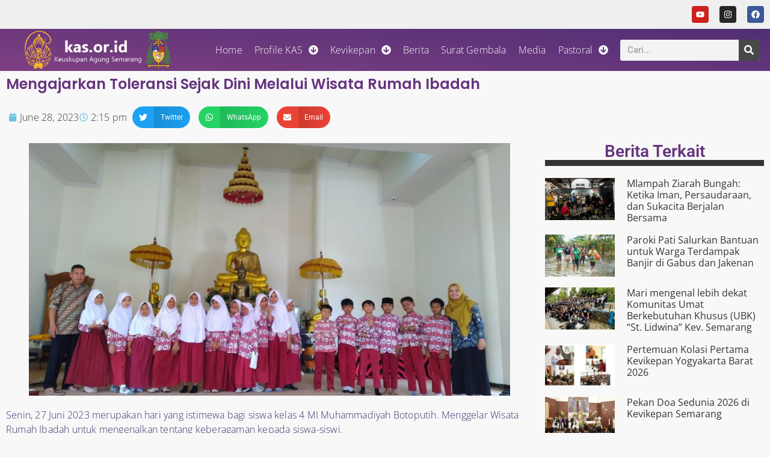

--- FILE ---
content_type: text/html; charset=UTF-8
request_url: https://kas.or.id/mengajarkan-toleransi-sejak-dini-melalui-wisata-rumah-ibadah/
body_size: 22951
content:
<!doctype html>
<html lang="en-US">
<head>
	<meta charset="UTF-8">
	<meta name="viewport" content="width=device-width, initial-scale=1">
	<link rel="profile" href="https://gmpg.org/xfn/11">
	<meta name='robots' content='index, follow, max-image-preview:large, max-snippet:-1, max-video-preview:-1' />

	<!-- This site is optimized with the Yoast SEO plugin v26.8 - https://yoast.com/product/yoast-seo-wordpress/ -->
	<title>Mengajarkan Toleransi Sejak Dini Melalui Wisata Rumah Ibadah - Keuskupan Agung Semarang</title>
	<meta name="description" content="Senin, 27 Juni 2023 merupakan hari yang istimewa bagi siswa kelas 4 MI Muhammadiyah Botoputih. Menggelar Wisata Rumah Ibadah untuk mengenalkan tentang keberagaman kepada siswa-siswi." />
	<link rel="canonical" href="https://kas.or.id/mengajarkan-toleransi-sejak-dini-melalui-wisata-rumah-ibadah/" />
	<meta property="og:locale" content="en_US" />
	<meta property="og:type" content="article" />
	<meta property="og:title" content="Mengajarkan Toleransi Sejak Dini Melalui Wisata Rumah Ibadah - Keuskupan Agung Semarang" />
	<meta property="og:description" content="Senin, 27 Juni 2023 merupakan hari yang istimewa bagi siswa kelas 4 MI Muhammadiyah Botoputih. Menggelar Wisata Rumah Ibadah untuk mengenalkan tentang keberagaman kepada siswa-siswi." />
	<meta property="og:url" content="https://kas.or.id/mengajarkan-toleransi-sejak-dini-melalui-wisata-rumah-ibadah/" />
	<meta property="og:site_name" content="Keuskupan Agung Semarang" />
	<meta property="article:publisher" content="https://www.facebook.com/komsoskevikepansemarang" />
	<meta property="article:published_time" content="2023-06-28T07:15:00+00:00" />
	<meta property="article:modified_time" content="2023-06-28T07:16:27+00:00" />
	<meta property="og:image" content="https://kas.or.id/wp-content/uploads/2023/06/web-kas-8.jpg" />
	<meta property="og:image:width" content="1200" />
	<meta property="og:image:height" content="630" />
	<meta property="og:image:type" content="image/jpeg" />
	<meta name="author" content="web.jogjatimur" />
	<meta name="twitter:card" content="summary_large_image" />
	<meta name="twitter:label1" content="Written by" />
	<meta name="twitter:data1" content="web.jogjatimur" />
	<meta name="twitter:label2" content="Est. reading time" />
	<meta name="twitter:data2" content="5 minutes" />
	<script type="application/ld+json" class="yoast-schema-graph">{"@context":"https://schema.org","@graph":[{"@type":"Article","@id":"https://kas.or.id/mengajarkan-toleransi-sejak-dini-melalui-wisata-rumah-ibadah/#article","isPartOf":{"@id":"https://kas.or.id/mengajarkan-toleransi-sejak-dini-melalui-wisata-rumah-ibadah/"},"author":{"name":"web.jogjatimur","@id":"https://kas.or.id/#/schema/person/5e243c3d7f5267b7b2d99b4cbf4315bf"},"headline":"Mengajarkan Toleransi Sejak Dini Melalui Wisata Rumah Ibadah","datePublished":"2023-06-28T07:15:00+00:00","dateModified":"2023-06-28T07:16:27+00:00","mainEntityOfPage":{"@id":"https://kas.or.id/mengajarkan-toleransi-sejak-dini-melalui-wisata-rumah-ibadah/"},"wordCount":773,"commentCount":0,"publisher":{"@id":"https://kas.or.id/#organization"},"image":{"@id":"https://kas.or.id/mengajarkan-toleransi-sejak-dini-melalui-wisata-rumah-ibadah/#primaryimage"},"thumbnailUrl":"https://kas.or.id/wp-content/uploads/2023/06/web-kas-8.jpg","articleSection":["Berita"],"inLanguage":"en-US","potentialAction":[{"@type":"CommentAction","name":"Comment","target":["https://kas.or.id/mengajarkan-toleransi-sejak-dini-melalui-wisata-rumah-ibadah/#respond"]}]},{"@type":"WebPage","@id":"https://kas.or.id/mengajarkan-toleransi-sejak-dini-melalui-wisata-rumah-ibadah/","url":"https://kas.or.id/mengajarkan-toleransi-sejak-dini-melalui-wisata-rumah-ibadah/","name":"Mengajarkan Toleransi Sejak Dini Melalui Wisata Rumah Ibadah - Keuskupan Agung Semarang","isPartOf":{"@id":"https://kas.or.id/#website"},"primaryImageOfPage":{"@id":"https://kas.or.id/mengajarkan-toleransi-sejak-dini-melalui-wisata-rumah-ibadah/#primaryimage"},"image":{"@id":"https://kas.or.id/mengajarkan-toleransi-sejak-dini-melalui-wisata-rumah-ibadah/#primaryimage"},"thumbnailUrl":"https://kas.or.id/wp-content/uploads/2023/06/web-kas-8.jpg","datePublished":"2023-06-28T07:15:00+00:00","dateModified":"2023-06-28T07:16:27+00:00","description":"Senin, 27 Juni 2023 merupakan hari yang istimewa bagi siswa kelas 4 MI Muhammadiyah Botoputih. Menggelar Wisata Rumah Ibadah untuk mengenalkan tentang keberagaman kepada siswa-siswi.","inLanguage":"en-US","potentialAction":[{"@type":"ReadAction","target":["https://kas.or.id/mengajarkan-toleransi-sejak-dini-melalui-wisata-rumah-ibadah/"]}]},{"@type":"ImageObject","inLanguage":"en-US","@id":"https://kas.or.id/mengajarkan-toleransi-sejak-dini-melalui-wisata-rumah-ibadah/#primaryimage","url":"https://kas.or.id/wp-content/uploads/2023/06/web-kas-8.jpg","contentUrl":"https://kas.or.id/wp-content/uploads/2023/06/web-kas-8.jpg","width":1200,"height":630,"caption":"Anak-anak berkunjung ke Vihara Dharma Surya"},{"@type":"WebSite","@id":"https://kas.or.id/#website","url":"https://kas.or.id/","name":"Keuskupan Agung Semarang","description":"Keuskupan Agung Semarang","publisher":{"@id":"https://kas.or.id/#organization"},"potentialAction":[{"@type":"SearchAction","target":{"@type":"EntryPoint","urlTemplate":"https://kas.or.id/?s={search_term_string}"},"query-input":{"@type":"PropertyValueSpecification","valueRequired":true,"valueName":"search_term_string"}}],"inLanguage":"en-US"},{"@type":"Organization","@id":"https://kas.or.id/#organization","name":"Keuskupan Agung Semarang","url":"https://kas.or.id/","logo":{"@type":"ImageObject","inLanguage":"en-US","@id":"https://kas.or.id/#/schema/logo/image/","url":"https://kas.or.id/wp-content/uploads/2020/08/logo-kas.jpg","contentUrl":"https://kas.or.id/wp-content/uploads/2020/08/logo-kas.jpg","width":262,"height":310,"caption":"Keuskupan Agung Semarang"},"image":{"@id":"https://kas.or.id/#/schema/logo/image/"},"sameAs":["https://www.facebook.com/komsoskevikepansemarang","https://www.youtube.com/@KomsosKevikepanSemarang","https://www.instagram.com/komsos_kevikepan_semarang"]},{"@type":"Person","@id":"https://kas.or.id/#/schema/person/5e243c3d7f5267b7b2d99b4cbf4315bf","name":"web.jogjatimur","image":{"@type":"ImageObject","inLanguage":"en-US","@id":"https://kas.or.id/#/schema/person/image/","url":"https://secure.gravatar.com/avatar/38e49653ed4f2a5942b206417303fd3b24ca06d50ba526320e1b2227ea40698b?s=96&d=mm&r=g","contentUrl":"https://secure.gravatar.com/avatar/38e49653ed4f2a5942b206417303fd3b24ca06d50ba526320e1b2227ea40698b?s=96&d=mm&r=g","caption":"web.jogjatimur"},"url":"https://kas.or.id/author/web-jogjatimur/"}]}</script>
	<!-- / Yoast SEO plugin. -->


<link rel='dns-prefetch' href='//www.googletagmanager.com' />
<link rel="alternate" type="application/rss+xml" title="Keuskupan Agung Semarang &raquo; Feed" href="https://kas.or.id/feed/" />
<link rel="alternate" type="application/rss+xml" title="Keuskupan Agung Semarang &raquo; Comments Feed" href="https://kas.or.id/comments/feed/" />
<link rel="alternate" type="application/rss+xml" title="Keuskupan Agung Semarang &raquo; Mengajarkan Toleransi Sejak Dini Melalui Wisata Rumah Ibadah Comments Feed" href="https://kas.or.id/mengajarkan-toleransi-sejak-dini-melalui-wisata-rumah-ibadah/feed/" />
<link rel="alternate" title="oEmbed (JSON)" type="application/json+oembed" href="https://kas.or.id/wp-json/oembed/1.0/embed?url=https%3A%2F%2Fkas.or.id%2Fmengajarkan-toleransi-sejak-dini-melalui-wisata-rumah-ibadah%2F" />
<link rel="alternate" title="oEmbed (XML)" type="text/xml+oembed" href="https://kas.or.id/wp-json/oembed/1.0/embed?url=https%3A%2F%2Fkas.or.id%2Fmengajarkan-toleransi-sejak-dini-melalui-wisata-rumah-ibadah%2F&#038;format=xml" />
<style id='wp-img-auto-sizes-contain-inline-css'>
img:is([sizes=auto i],[sizes^="auto," i]){contain-intrinsic-size:3000px 1500px}
/*# sourceURL=wp-img-auto-sizes-contain-inline-css */
</style>
<style id='wp-emoji-styles-inline-css'>

	img.wp-smiley, img.emoji {
		display: inline !important;
		border: none !important;
		box-shadow: none !important;
		height: 1em !important;
		width: 1em !important;
		margin: 0 0.07em !important;
		vertical-align: -0.1em !important;
		background: none !important;
		padding: 0 !important;
	}
/*# sourceURL=wp-emoji-styles-inline-css */
</style>
<link rel='stylesheet' id='wp-block-library-css' href='https://kas.or.id/wp-includes/css/dist/block-library/style.min.css?ver=6.9' media='all' />
<style id='pdfemb-pdf-embedder-viewer-style-inline-css'>
.wp-block-pdfemb-pdf-embedder-viewer{max-width:none}

/*# sourceURL=https://kas.or.id/wp-content/plugins/pdf-embedder/block/build/style-index.css */
</style>
<style id='global-styles-inline-css'>
:root{--wp--preset--aspect-ratio--square: 1;--wp--preset--aspect-ratio--4-3: 4/3;--wp--preset--aspect-ratio--3-4: 3/4;--wp--preset--aspect-ratio--3-2: 3/2;--wp--preset--aspect-ratio--2-3: 2/3;--wp--preset--aspect-ratio--16-9: 16/9;--wp--preset--aspect-ratio--9-16: 9/16;--wp--preset--color--black: #000000;--wp--preset--color--cyan-bluish-gray: #abb8c3;--wp--preset--color--white: #ffffff;--wp--preset--color--pale-pink: #f78da7;--wp--preset--color--vivid-red: #cf2e2e;--wp--preset--color--luminous-vivid-orange: #ff6900;--wp--preset--color--luminous-vivid-amber: #fcb900;--wp--preset--color--light-green-cyan: #7bdcb5;--wp--preset--color--vivid-green-cyan: #00d084;--wp--preset--color--pale-cyan-blue: #8ed1fc;--wp--preset--color--vivid-cyan-blue: #0693e3;--wp--preset--color--vivid-purple: #9b51e0;--wp--preset--gradient--vivid-cyan-blue-to-vivid-purple: linear-gradient(135deg,rgb(6,147,227) 0%,rgb(155,81,224) 100%);--wp--preset--gradient--light-green-cyan-to-vivid-green-cyan: linear-gradient(135deg,rgb(122,220,180) 0%,rgb(0,208,130) 100%);--wp--preset--gradient--luminous-vivid-amber-to-luminous-vivid-orange: linear-gradient(135deg,rgb(252,185,0) 0%,rgb(255,105,0) 100%);--wp--preset--gradient--luminous-vivid-orange-to-vivid-red: linear-gradient(135deg,rgb(255,105,0) 0%,rgb(207,46,46) 100%);--wp--preset--gradient--very-light-gray-to-cyan-bluish-gray: linear-gradient(135deg,rgb(238,238,238) 0%,rgb(169,184,195) 100%);--wp--preset--gradient--cool-to-warm-spectrum: linear-gradient(135deg,rgb(74,234,220) 0%,rgb(151,120,209) 20%,rgb(207,42,186) 40%,rgb(238,44,130) 60%,rgb(251,105,98) 80%,rgb(254,248,76) 100%);--wp--preset--gradient--blush-light-purple: linear-gradient(135deg,rgb(255,206,236) 0%,rgb(152,150,240) 100%);--wp--preset--gradient--blush-bordeaux: linear-gradient(135deg,rgb(254,205,165) 0%,rgb(254,45,45) 50%,rgb(107,0,62) 100%);--wp--preset--gradient--luminous-dusk: linear-gradient(135deg,rgb(255,203,112) 0%,rgb(199,81,192) 50%,rgb(65,88,208) 100%);--wp--preset--gradient--pale-ocean: linear-gradient(135deg,rgb(255,245,203) 0%,rgb(182,227,212) 50%,rgb(51,167,181) 100%);--wp--preset--gradient--electric-grass: linear-gradient(135deg,rgb(202,248,128) 0%,rgb(113,206,126) 100%);--wp--preset--gradient--midnight: linear-gradient(135deg,rgb(2,3,129) 0%,rgb(40,116,252) 100%);--wp--preset--font-size--small: 13px;--wp--preset--font-size--medium: 20px;--wp--preset--font-size--large: 36px;--wp--preset--font-size--x-large: 42px;--wp--preset--spacing--20: 0.44rem;--wp--preset--spacing--30: 0.67rem;--wp--preset--spacing--40: 1rem;--wp--preset--spacing--50: 1.5rem;--wp--preset--spacing--60: 2.25rem;--wp--preset--spacing--70: 3.38rem;--wp--preset--spacing--80: 5.06rem;--wp--preset--shadow--natural: 6px 6px 9px rgba(0, 0, 0, 0.2);--wp--preset--shadow--deep: 12px 12px 50px rgba(0, 0, 0, 0.4);--wp--preset--shadow--sharp: 6px 6px 0px rgba(0, 0, 0, 0.2);--wp--preset--shadow--outlined: 6px 6px 0px -3px rgb(255, 255, 255), 6px 6px rgb(0, 0, 0);--wp--preset--shadow--crisp: 6px 6px 0px rgb(0, 0, 0);}:root { --wp--style--global--content-size: 800px;--wp--style--global--wide-size: 1200px; }:where(body) { margin: 0; }.wp-site-blocks > .alignleft { float: left; margin-right: 2em; }.wp-site-blocks > .alignright { float: right; margin-left: 2em; }.wp-site-blocks > .aligncenter { justify-content: center; margin-left: auto; margin-right: auto; }:where(.wp-site-blocks) > * { margin-block-start: 24px; margin-block-end: 0; }:where(.wp-site-blocks) > :first-child { margin-block-start: 0; }:where(.wp-site-blocks) > :last-child { margin-block-end: 0; }:root { --wp--style--block-gap: 24px; }:root :where(.is-layout-flow) > :first-child{margin-block-start: 0;}:root :where(.is-layout-flow) > :last-child{margin-block-end: 0;}:root :where(.is-layout-flow) > *{margin-block-start: 24px;margin-block-end: 0;}:root :where(.is-layout-constrained) > :first-child{margin-block-start: 0;}:root :where(.is-layout-constrained) > :last-child{margin-block-end: 0;}:root :where(.is-layout-constrained) > *{margin-block-start: 24px;margin-block-end: 0;}:root :where(.is-layout-flex){gap: 24px;}:root :where(.is-layout-grid){gap: 24px;}.is-layout-flow > .alignleft{float: left;margin-inline-start: 0;margin-inline-end: 2em;}.is-layout-flow > .alignright{float: right;margin-inline-start: 2em;margin-inline-end: 0;}.is-layout-flow > .aligncenter{margin-left: auto !important;margin-right: auto !important;}.is-layout-constrained > .alignleft{float: left;margin-inline-start: 0;margin-inline-end: 2em;}.is-layout-constrained > .alignright{float: right;margin-inline-start: 2em;margin-inline-end: 0;}.is-layout-constrained > .aligncenter{margin-left: auto !important;margin-right: auto !important;}.is-layout-constrained > :where(:not(.alignleft):not(.alignright):not(.alignfull)){max-width: var(--wp--style--global--content-size);margin-left: auto !important;margin-right: auto !important;}.is-layout-constrained > .alignwide{max-width: var(--wp--style--global--wide-size);}body .is-layout-flex{display: flex;}.is-layout-flex{flex-wrap: wrap;align-items: center;}.is-layout-flex > :is(*, div){margin: 0;}body .is-layout-grid{display: grid;}.is-layout-grid > :is(*, div){margin: 0;}body{padding-top: 0px;padding-right: 0px;padding-bottom: 0px;padding-left: 0px;}a:where(:not(.wp-element-button)){text-decoration: underline;}:root :where(.wp-element-button, .wp-block-button__link){background-color: #32373c;border-width: 0;color: #fff;font-family: inherit;font-size: inherit;font-style: inherit;font-weight: inherit;letter-spacing: inherit;line-height: inherit;padding-top: calc(0.667em + 2px);padding-right: calc(1.333em + 2px);padding-bottom: calc(0.667em + 2px);padding-left: calc(1.333em + 2px);text-decoration: none;text-transform: inherit;}.has-black-color{color: var(--wp--preset--color--black) !important;}.has-cyan-bluish-gray-color{color: var(--wp--preset--color--cyan-bluish-gray) !important;}.has-white-color{color: var(--wp--preset--color--white) !important;}.has-pale-pink-color{color: var(--wp--preset--color--pale-pink) !important;}.has-vivid-red-color{color: var(--wp--preset--color--vivid-red) !important;}.has-luminous-vivid-orange-color{color: var(--wp--preset--color--luminous-vivid-orange) !important;}.has-luminous-vivid-amber-color{color: var(--wp--preset--color--luminous-vivid-amber) !important;}.has-light-green-cyan-color{color: var(--wp--preset--color--light-green-cyan) !important;}.has-vivid-green-cyan-color{color: var(--wp--preset--color--vivid-green-cyan) !important;}.has-pale-cyan-blue-color{color: var(--wp--preset--color--pale-cyan-blue) !important;}.has-vivid-cyan-blue-color{color: var(--wp--preset--color--vivid-cyan-blue) !important;}.has-vivid-purple-color{color: var(--wp--preset--color--vivid-purple) !important;}.has-black-background-color{background-color: var(--wp--preset--color--black) !important;}.has-cyan-bluish-gray-background-color{background-color: var(--wp--preset--color--cyan-bluish-gray) !important;}.has-white-background-color{background-color: var(--wp--preset--color--white) !important;}.has-pale-pink-background-color{background-color: var(--wp--preset--color--pale-pink) !important;}.has-vivid-red-background-color{background-color: var(--wp--preset--color--vivid-red) !important;}.has-luminous-vivid-orange-background-color{background-color: var(--wp--preset--color--luminous-vivid-orange) !important;}.has-luminous-vivid-amber-background-color{background-color: var(--wp--preset--color--luminous-vivid-amber) !important;}.has-light-green-cyan-background-color{background-color: var(--wp--preset--color--light-green-cyan) !important;}.has-vivid-green-cyan-background-color{background-color: var(--wp--preset--color--vivid-green-cyan) !important;}.has-pale-cyan-blue-background-color{background-color: var(--wp--preset--color--pale-cyan-blue) !important;}.has-vivid-cyan-blue-background-color{background-color: var(--wp--preset--color--vivid-cyan-blue) !important;}.has-vivid-purple-background-color{background-color: var(--wp--preset--color--vivid-purple) !important;}.has-black-border-color{border-color: var(--wp--preset--color--black) !important;}.has-cyan-bluish-gray-border-color{border-color: var(--wp--preset--color--cyan-bluish-gray) !important;}.has-white-border-color{border-color: var(--wp--preset--color--white) !important;}.has-pale-pink-border-color{border-color: var(--wp--preset--color--pale-pink) !important;}.has-vivid-red-border-color{border-color: var(--wp--preset--color--vivid-red) !important;}.has-luminous-vivid-orange-border-color{border-color: var(--wp--preset--color--luminous-vivid-orange) !important;}.has-luminous-vivid-amber-border-color{border-color: var(--wp--preset--color--luminous-vivid-amber) !important;}.has-light-green-cyan-border-color{border-color: var(--wp--preset--color--light-green-cyan) !important;}.has-vivid-green-cyan-border-color{border-color: var(--wp--preset--color--vivid-green-cyan) !important;}.has-pale-cyan-blue-border-color{border-color: var(--wp--preset--color--pale-cyan-blue) !important;}.has-vivid-cyan-blue-border-color{border-color: var(--wp--preset--color--vivid-cyan-blue) !important;}.has-vivid-purple-border-color{border-color: var(--wp--preset--color--vivid-purple) !important;}.has-vivid-cyan-blue-to-vivid-purple-gradient-background{background: var(--wp--preset--gradient--vivid-cyan-blue-to-vivid-purple) !important;}.has-light-green-cyan-to-vivid-green-cyan-gradient-background{background: var(--wp--preset--gradient--light-green-cyan-to-vivid-green-cyan) !important;}.has-luminous-vivid-amber-to-luminous-vivid-orange-gradient-background{background: var(--wp--preset--gradient--luminous-vivid-amber-to-luminous-vivid-orange) !important;}.has-luminous-vivid-orange-to-vivid-red-gradient-background{background: var(--wp--preset--gradient--luminous-vivid-orange-to-vivid-red) !important;}.has-very-light-gray-to-cyan-bluish-gray-gradient-background{background: var(--wp--preset--gradient--very-light-gray-to-cyan-bluish-gray) !important;}.has-cool-to-warm-spectrum-gradient-background{background: var(--wp--preset--gradient--cool-to-warm-spectrum) !important;}.has-blush-light-purple-gradient-background{background: var(--wp--preset--gradient--blush-light-purple) !important;}.has-blush-bordeaux-gradient-background{background: var(--wp--preset--gradient--blush-bordeaux) !important;}.has-luminous-dusk-gradient-background{background: var(--wp--preset--gradient--luminous-dusk) !important;}.has-pale-ocean-gradient-background{background: var(--wp--preset--gradient--pale-ocean) !important;}.has-electric-grass-gradient-background{background: var(--wp--preset--gradient--electric-grass) !important;}.has-midnight-gradient-background{background: var(--wp--preset--gradient--midnight) !important;}.has-small-font-size{font-size: var(--wp--preset--font-size--small) !important;}.has-medium-font-size{font-size: var(--wp--preset--font-size--medium) !important;}.has-large-font-size{font-size: var(--wp--preset--font-size--large) !important;}.has-x-large-font-size{font-size: var(--wp--preset--font-size--x-large) !important;}
:root :where(.wp-block-pullquote){font-size: 1.5em;line-height: 1.6;}
/*# sourceURL=global-styles-inline-css */
</style>
<link rel='stylesheet' id='contact-form-7-css' href='https://kas.or.id/wp-content/plugins/contact-form-7/includes/css/styles.css?ver=6.1.4' media='all' />
<link rel='stylesheet' id='mc4wp-form-themes-css' href='https://kas.or.id/wp-content/plugins/mailchimp-for-wp/assets/css/form-themes.css?ver=4.11.1' media='all' />
<link rel='stylesheet' id='hello-elementor-css' href='https://kas.or.id/wp-content/themes/hello-elementor/assets/css/reset.css?ver=3.4.6' media='all' />
<link rel='stylesheet' id='hello-elementor-child-css' href='https://kas.or.id/wp-content/themes/hello-elementor-child/style.css?ver=1.0.0' media='all' />
<link rel='stylesheet' id='hello-elementor-theme-style-css' href='https://kas.or.id/wp-content/themes/hello-elementor/assets/css/theme.css?ver=3.4.6' media='all' />
<link rel='stylesheet' id='hello-elementor-header-footer-css' href='https://kas.or.id/wp-content/themes/hello-elementor/assets/css/header-footer.css?ver=3.4.6' media='all' />
<link rel='stylesheet' id='elementor-frontend-css' href='https://kas.or.id/wp-content/plugins/elementor/assets/css/frontend.min.css?ver=3.34.4' media='all' />
<link rel='stylesheet' id='elementor-post-10-css' href='https://kas.or.id/wp-content/uploads/elementor/css/post-10.css?ver=1769766644' media='all' />
<link rel='stylesheet' id='e-animation-pulse-css' href='https://kas.or.id/wp-content/plugins/elementor/assets/lib/animations/styles/e-animation-pulse.min.css?ver=3.34.4' media='all' />
<link rel='stylesheet' id='widget-social-icons-css' href='https://kas.or.id/wp-content/plugins/elementor/assets/css/widget-social-icons.min.css?ver=3.34.4' media='all' />
<link rel='stylesheet' id='e-apple-webkit-css' href='https://kas.or.id/wp-content/plugins/elementor/assets/css/conditionals/apple-webkit.min.css?ver=3.34.4' media='all' />
<link rel='stylesheet' id='widget-image-css' href='https://kas.or.id/wp-content/plugins/elementor/assets/css/widget-image.min.css?ver=3.34.4' media='all' />
<link rel='stylesheet' id='widget-nav-menu-css' href='https://kas.or.id/wp-content/plugins/elementor-pro/assets/css/widget-nav-menu.min.css?ver=3.34.4' media='all' />
<link rel='stylesheet' id='widget-search-form-css' href='https://kas.or.id/wp-content/plugins/elementor-pro/assets/css/widget-search-form.min.css?ver=3.34.4' media='all' />
<link rel='stylesheet' id='e-sticky-css' href='https://kas.or.id/wp-content/plugins/elementor-pro/assets/css/modules/sticky.min.css?ver=3.34.4' media='all' />
<link rel='stylesheet' id='e-motion-fx-css' href='https://kas.or.id/wp-content/plugins/elementor-pro/assets/css/modules/motion-fx.min.css?ver=3.34.4' media='all' />
<link rel='stylesheet' id='widget-icon-list-css' href='https://kas.or.id/wp-content/plugins/elementor/assets/css/widget-icon-list.min.css?ver=3.34.4' media='all' />
<link rel='stylesheet' id='widget-divider-css' href='https://kas.or.id/wp-content/plugins/elementor/assets/css/widget-divider.min.css?ver=3.34.4' media='all' />
<link rel='stylesheet' id='widget-heading-css' href='https://kas.or.id/wp-content/plugins/elementor/assets/css/widget-heading.min.css?ver=3.34.4' media='all' />
<link rel='stylesheet' id='widget-post-info-css' href='https://kas.or.id/wp-content/plugins/elementor-pro/assets/css/widget-post-info.min.css?ver=3.34.4' media='all' />
<link rel='stylesheet' id='widget-share-buttons-css' href='https://kas.or.id/wp-content/plugins/elementor-pro/assets/css/widget-share-buttons.min.css?ver=3.34.4' media='all' />
<link rel='stylesheet' id='widget-posts-css' href='https://kas.or.id/wp-content/plugins/elementor-pro/assets/css/widget-posts.min.css?ver=3.34.4' media='all' />
<link rel='stylesheet' id='elementor-post-28-css' href='https://kas.or.id/wp-content/uploads/elementor/css/post-28.css?ver=1769766644' media='all' />
<link rel='stylesheet' id='elementor-post-66-css' href='https://kas.or.id/wp-content/uploads/elementor/css/post-66.css?ver=1769766644' media='all' />
<link rel='stylesheet' id='elementor-post-23-css' href='https://kas.or.id/wp-content/uploads/elementor/css/post-23.css?ver=1769766674' media='all' />
<link rel='stylesheet' id='taxopress-frontend-css-css' href='https://kas.or.id/wp-content/plugins/simple-tags/assets/frontend/css/frontend.css?ver=3.44.0' media='all' />
<link rel='stylesheet' id='elementor-gf-local-roboto-css' href='https://kas.or.id/wp-content/uploads/elementor/google-fonts/css/roboto.css?ver=1742248208' media='all' />
<link rel='stylesheet' id='elementor-gf-local-robotoslab-css' href='https://kas.or.id/wp-content/uploads/elementor/google-fonts/css/robotoslab.css?ver=1742248281' media='all' />
<link rel='stylesheet' id='elementor-gf-local-opensans-css' href='https://kas.or.id/wp-content/uploads/elementor/google-fonts/css/opensans.css?ver=1742248228' media='all' />
<link rel='stylesheet' id='elementor-gf-local-poppins-css' href='https://kas.or.id/wp-content/uploads/elementor/google-fonts/css/poppins.css?ver=1742248233' media='all' />
<link rel='stylesheet' id='elementor-gf-local-ooohbaby-css' href='https://kas.or.id/wp-content/uploads/elementor/google-fonts/css/ooohbaby.css?ver=1745199748' media='all' />
<script src="https://kas.or.id/wp-includes/js/jquery/jquery.min.js?ver=3.7.1" id="jquery-core-js"></script>
<script src="https://kas.or.id/wp-includes/js/jquery/jquery-migrate.min.js?ver=3.4.1" id="jquery-migrate-js"></script>
<script src="https://kas.or.id/wp-content/plugins/simple-tags/assets/frontend/js/frontend.js?ver=3.44.0" id="taxopress-frontend-js-js"></script>

<!-- Google tag (gtag.js) snippet added by Site Kit -->
<!-- Google Analytics snippet added by Site Kit -->
<script src="https://www.googletagmanager.com/gtag/js?id=G-14F58WHE1K" id="google_gtagjs-js" async></script>
<script id="google_gtagjs-js-after">
window.dataLayer = window.dataLayer || [];function gtag(){dataLayer.push(arguments);}
gtag("set","linker",{"domains":["kas.or.id"]});
gtag("js", new Date());
gtag("set", "developer_id.dZTNiMT", true);
gtag("config", "G-14F58WHE1K", {"googlesitekit_post_date":"20230628"});
//# sourceURL=google_gtagjs-js-after
</script>
<link rel="https://api.w.org/" href="https://kas.or.id/wp-json/" /><link rel="alternate" title="JSON" type="application/json" href="https://kas.or.id/wp-json/wp/v2/posts/69985" /><link rel="EditURI" type="application/rsd+xml" title="RSD" href="https://kas.or.id/xmlrpc.php?rsd" />
<meta name="generator" content="WordPress 6.9" />
<link rel='shortlink' href='https://kas.or.id/?p=69985' />
<meta name="generator" content="Site Kit by Google 1.171.0" /><meta name="description" content="Senin, 27 Juni 2023 merupakan hari yang istimewa bagi siswa kelas 4 MI Muhammadiyah Botoputih. Menggelar Wisata Rumah Ibadah untuk mengenalkan tentang keberagaman kepada siswa-siswi.">
<meta name="generator" content="Elementor 3.34.4; features: e_font_icon_svg, additional_custom_breakpoints; settings: css_print_method-external, google_font-enabled, font_display-swap">
<link rel="icon" href="https://kas.or.id/wp-content/uploads/2023/03/cropped-KAS-209x300-1-32x32.png" sizes="32x32" />
<link rel="icon" href="https://kas.or.id/wp-content/uploads/2023/03/cropped-KAS-209x300-1-192x192.png" sizes="192x192" />
<link rel="apple-touch-icon" href="https://kas.or.id/wp-content/uploads/2023/03/cropped-KAS-209x300-1-180x180.png" />
<meta name="msapplication-TileImage" content="https://kas.or.id/wp-content/uploads/2023/03/cropped-KAS-209x300-1-270x270.png" />
</head>
<body class="wp-singular post-template-default single single-post postid-69985 single-format-standard wp-custom-logo wp-embed-responsive wp-theme-hello-elementor wp-child-theme-hello-elementor-child hello-elementor-default elementor-default elementor-kit-10 elementor-page-23">


<a class="skip-link screen-reader-text" href="#content">Skip to content</a>

		<header data-elementor-type="header" data-elementor-id="28" class="elementor elementor-28 elementor-location-header" data-elementor-post-type="elementor_library">
					<section class="elementor-section elementor-top-section elementor-element elementor-element-72bbc95a elementor-section-full_width elementor-section-height-default elementor-section-height-default" data-id="72bbc95a" data-element_type="section" data-settings="{&quot;background_background&quot;:&quot;classic&quot;}">
						<div class="elementor-container elementor-column-gap-no">
					<div class="elementor-column elementor-col-100 elementor-top-column elementor-element elementor-element-20c2fccd" data-id="20c2fccd" data-element_type="column">
			<div class="elementor-widget-wrap elementor-element-populated">
						<div class="elementor-element elementor-element-3977420b e-grid-align-right elementor-hidden-tablet elementor-hidden-mobile elementor-shape-rounded elementor-grid-0 elementor-widget elementor-widget-social-icons" data-id="3977420b" data-element_type="widget" data-widget_type="social-icons.default">
							<div class="elementor-social-icons-wrapper elementor-grid" role="list">
							<span class="elementor-grid-item" role="listitem">
					<a class="elementor-icon elementor-social-icon elementor-social-icon-youtube elementor-animation-pulse elementor-repeater-item-a4626e9" href="http://www.youtube.com/@komsoskas%20166K%20subscribers%201,238%20videos%2012,160,887%20views%20Joined%20Aug%2023,%202011%20Indonesia" target="_blank">
						<span class="elementor-screen-only">Youtube</span>
						<svg aria-hidden="true" class="e-font-icon-svg e-fab-youtube" viewBox="0 0 576 512" xmlns="http://www.w3.org/2000/svg"><path d="M549.655 124.083c-6.281-23.65-24.787-42.276-48.284-48.597C458.781 64 288 64 288 64S117.22 64 74.629 75.486c-23.497 6.322-42.003 24.947-48.284 48.597-11.412 42.867-11.412 132.305-11.412 132.305s0 89.438 11.412 132.305c6.281 23.65 24.787 41.5 48.284 47.821C117.22 448 288 448 288 448s170.78 0 213.371-11.486c23.497-6.321 42.003-24.171 48.284-47.821 11.412-42.867 11.412-132.305 11.412-132.305s0-89.438-11.412-132.305zm-317.51 213.508V175.185l142.739 81.205-142.739 81.201z"></path></svg>					</a>
				</span>
							<span class="elementor-grid-item" role="listitem">
					<a class="elementor-icon elementor-social-icon elementor-social-icon-instagram elementor-animation-pulse elementor-repeater-item-17e0fe7" href="http://instagram.com/komsos_kas" target="_blank">
						<span class="elementor-screen-only">Instagram</span>
						<svg aria-hidden="true" class="e-font-icon-svg e-fab-instagram" viewBox="0 0 448 512" xmlns="http://www.w3.org/2000/svg"><path d="M224.1 141c-63.6 0-114.9 51.3-114.9 114.9s51.3 114.9 114.9 114.9S339 319.5 339 255.9 287.7 141 224.1 141zm0 189.6c-41.1 0-74.7-33.5-74.7-74.7s33.5-74.7 74.7-74.7 74.7 33.5 74.7 74.7-33.6 74.7-74.7 74.7zm146.4-194.3c0 14.9-12 26.8-26.8 26.8-14.9 0-26.8-12-26.8-26.8s12-26.8 26.8-26.8 26.8 12 26.8 26.8zm76.1 27.2c-1.7-35.9-9.9-67.7-36.2-93.9-26.2-26.2-58-34.4-93.9-36.2-37-2.1-147.9-2.1-184.9 0-35.8 1.7-67.6 9.9-93.9 36.1s-34.4 58-36.2 93.9c-2.1 37-2.1 147.9 0 184.9 1.7 35.9 9.9 67.7 36.2 93.9s58 34.4 93.9 36.2c37 2.1 147.9 2.1 184.9 0 35.9-1.7 67.7-9.9 93.9-36.2 26.2-26.2 34.4-58 36.2-93.9 2.1-37 2.1-147.8 0-184.8zM398.8 388c-7.8 19.6-22.9 34.7-42.6 42.6-29.5 11.7-99.5 9-132.1 9s-102.7 2.6-132.1-9c-19.6-7.8-34.7-22.9-42.6-42.6-11.7-29.5-9-99.5-9-132.1s-2.6-102.7 9-132.1c7.8-19.6 22.9-34.7 42.6-42.6 29.5-11.7 99.5-9 132.1-9s102.7-2.6 132.1 9c19.6 7.8 34.7 22.9 42.6 42.6 11.7 29.5 9 99.5 9 132.1s2.7 102.7-9 132.1z"></path></svg>					</a>
				</span>
							<span class="elementor-grid-item" role="listitem">
					<a class="elementor-icon elementor-social-icon elementor-social-icon-facebook elementor-animation-pulse elementor-repeater-item-d518243" href="https://www.facebook.com/profile.php?id=100014098424286" target="_blank">
						<span class="elementor-screen-only">Facebook</span>
						<svg aria-hidden="true" class="e-font-icon-svg e-fab-facebook" viewBox="0 0 512 512" xmlns="http://www.w3.org/2000/svg"><path d="M504 256C504 119 393 8 256 8S8 119 8 256c0 123.78 90.69 226.38 209.25 245V327.69h-63V256h63v-54.64c0-62.15 37-96.48 93.67-96.48 27.14 0 55.52 4.84 55.52 4.84v61h-31.28c-30.8 0-40.41 19.12-40.41 38.73V256h68.78l-11 71.69h-57.78V501C413.31 482.38 504 379.78 504 256z"></path></svg>					</a>
				</span>
					</div>
						</div>
					</div>
		</div>
					</div>
		</section>
				<section class="elementor-section elementor-top-section elementor-element elementor-element-7af7b00d elementor-section-full_width elementor-section-height-default elementor-section-height-default" data-id="7af7b00d" data-element_type="section" data-settings="{&quot;background_background&quot;:&quot;gradient&quot;,&quot;motion_fx_opacity_direction&quot;:&quot;in-out&quot;,&quot;motion_fx_opacity_level&quot;:{&quot;unit&quot;:&quot;px&quot;,&quot;size&quot;:1,&quot;sizes&quot;:[]},&quot;sticky&quot;:&quot;top&quot;,&quot;sticky_on&quot;:[&quot;desktop&quot;,&quot;tablet&quot;],&quot;motion_fx_motion_fx_scrolling&quot;:&quot;yes&quot;,&quot;motion_fx_opacity_effect&quot;:&quot;yes&quot;,&quot;motion_fx_opacity_range&quot;:{&quot;unit&quot;:&quot;%&quot;,&quot;size&quot;:&quot;&quot;,&quot;sizes&quot;:{&quot;start&quot;:20,&quot;end&quot;:80}},&quot;motion_fx_devices&quot;:[&quot;desktop&quot;,&quot;tablet&quot;,&quot;mobile&quot;],&quot;sticky_offset&quot;:0,&quot;sticky_effects_offset&quot;:0,&quot;sticky_anchor_link_offset&quot;:0}">
						<div class="elementor-container elementor-column-gap-default">
					<div class="elementor-column elementor-col-50 elementor-top-column elementor-element elementor-element-7a00afda" data-id="7a00afda" data-element_type="column">
			<div class="elementor-widget-wrap elementor-element-populated">
						<div class="elementor-element elementor-element-7a5e4330 elementor-widget elementor-widget-theme-site-logo elementor-widget-image" data-id="7a5e4330" data-element_type="widget" data-widget_type="theme-site-logo.default">
											<a href="https://kas.or.id">
			<img loading="lazy" width="900" height="246" src="https://kas.or.id/wp-content/uploads/2023/03/logokas-1.png" class="attachment-full size-full wp-image-42" alt="" srcset="https://kas.or.id/wp-content/uploads/2023/03/logokas-1.png 900w, https://kas.or.id/wp-content/uploads/2023/03/logokas-1-300x82.png 300w, https://kas.or.id/wp-content/uploads/2023/03/logokas-1-768x210.png 768w" sizes="(max-width: 900px) 100vw, 900px" />				</a>
											</div>
					</div>
		</div>
				<div class="elementor-column elementor-col-50 elementor-top-column elementor-element elementor-element-41ea0f7b" data-id="41ea0f7b" data-element_type="column">
			<div class="elementor-widget-wrap elementor-element-populated">
						<div class="elementor-element elementor-element-3e931f5f elementor-widget__width-auto elementor-nav-menu--stretch elementor-nav-menu__text-align-center elementor-nav-menu--dropdown-tablet elementor-nav-menu--toggle elementor-nav-menu--burger elementor-widget elementor-widget-nav-menu" data-id="3e931f5f" data-element_type="widget" data-settings="{&quot;full_width&quot;:&quot;stretch&quot;,&quot;submenu_icon&quot;:{&quot;value&quot;:&quot;&lt;svg aria-hidden=\&quot;true\&quot; class=\&quot;e-font-icon-svg e-fas-arrow-circle-down\&quot; viewBox=\&quot;0 0 512 512\&quot; xmlns=\&quot;http:\/\/www.w3.org\/2000\/svg\&quot;&gt;&lt;path d=\&quot;M504 256c0 137-111 248-248 248S8 393 8 256 119 8 256 8s248 111 248 248zm-143.6-28.9L288 302.6V120c0-13.3-10.7-24-24-24h-16c-13.3 0-24 10.7-24 24v182.6l-72.4-75.5c-9.3-9.7-24.8-9.9-34.3-.4l-10.9 11c-9.4 9.4-9.4 24.6 0 33.9L239 404.3c9.4 9.4 24.6 9.4 33.9 0l132.7-132.7c9.4-9.4 9.4-24.6 0-33.9l-10.9-11c-9.5-9.5-25-9.3-34.3.4z\&quot;&gt;&lt;\/path&gt;&lt;\/svg&gt;&quot;,&quot;library&quot;:&quot;fa-solid&quot;},&quot;layout&quot;:&quot;horizontal&quot;,&quot;toggle&quot;:&quot;burger&quot;}" data-widget_type="nav-menu.default">
								<nav aria-label="Menu" class="elementor-nav-menu--main elementor-nav-menu__container elementor-nav-menu--layout-horizontal e--pointer-underline e--animation-fade">
				<ul id="menu-1-3e931f5f" class="elementor-nav-menu"><li class="menu-item menu-item-type-custom menu-item-object-custom menu-item-home menu-item-66081"><a href="https://kas.or.id" class="elementor-item">Home</a></li>
<li class="menu-item menu-item-type-custom menu-item-object-custom menu-item-has-children menu-item-78"><a href="#" class="elementor-item elementor-item-anchor">Profile KAS</a>
<ul class="sub-menu elementor-nav-menu--dropdown">
	<li class="menu-item menu-item-type-post_type menu-item-object-page menu-item-80"><a href="https://kas.or.id/home/logo-dan-moto-uskup/" class="elementor-sub-item">Logo dan Moto Uskup</a></li>
	<li class="menu-item menu-item-type-post_type menu-item-object-page menu-item-79"><a href="https://kas.or.id/home/arah-dasar-keuskupan-agung-semarang-2026-2030/" class="elementor-sub-item">Arah Dasar KAS</a></li>
	<li class="menu-item menu-item-type-post_type menu-item-object-page menu-item-91"><a href="https://kas.or.id/home/profile-keuskupan-agung-semarang/" class="elementor-sub-item">Profile</a></li>
	<li class="menu-item menu-item-type-post_type menu-item-object-page menu-item-94"><a href="https://kas.or.id/home/sejarah-keuskupan-agung-semarang/" class="elementor-sub-item">Sejarah</a></li>
	<li class="menu-item menu-item-type-post_type menu-item-object-page menu-item-113"><a href="https://kas.or.id/home/uskup-agung-semarang-dari-masa-ke-masa/" class="elementor-sub-item">Uskup KAS dari Masa ke Masa</a></li>
	<li class="menu-item menu-item-type-post_type menu-item-object-page menu-item-310"><a href="https://kas.or.id/home/kuria-keuskupan-agung-semarang/" class="elementor-sub-item">Kuria KAS</a></li>
</ul>
</li>
<li class="menu-item menu-item-type-custom menu-item-object-custom menu-item-has-children menu-item-66091"><a href="#" class="elementor-item elementor-item-anchor">Kevikepan</a>
<ul class="sub-menu elementor-nav-menu--dropdown">
	<li class="menu-item menu-item-type-post_type menu-item-object-page menu-item-68762"><a href="https://kas.or.id/kevikepan-semarang/" class="elementor-sub-item">Semarang</a></li>
	<li class="menu-item menu-item-type-post_type menu-item-object-page menu-item-69337"><a href="https://kas.or.id/kevikepan-yogyakarta-timur/" class="elementor-sub-item">Yogyakarta Timur</a></li>
	<li class="menu-item menu-item-type-post_type menu-item-object-page menu-item-71436"><a href="https://kas.or.id/home-kevikepan-yogyakarta-barat/" class="elementor-sub-item">Yogyakarta Barat</a></li>
	<li class="menu-item menu-item-type-post_type menu-item-object-page menu-item-68281"><a href="https://kas.or.id/kevikepan-kedu/" class="elementor-sub-item">Kedu</a></li>
	<li class="menu-item menu-item-type-post_type menu-item-object-page menu-item-69409"><a href="https://kas.or.id/kevikepan-surakarta/" class="elementor-sub-item">Kevikepan Surakarta</a></li>
	<li class="menu-item menu-item-type-post_type menu-item-object-page menu-item-68078"><a href="https://kas.or.id/kevikepan-kategorial/" class="elementor-sub-item">Kategorial</a></li>
</ul>
</li>
<li class="menu-item menu-item-type-post_type menu-item-object-page menu-item-421"><a href="https://kas.or.id/berita/" class="elementor-item">Berita</a></li>
<li class="menu-item menu-item-type-post_type menu-item-object-page menu-item-70125"><a href="https://kas.or.id/surat-gembala/" class="elementor-item">Surat Gembala</a></li>
<li class="menu-item menu-item-type-post_type menu-item-object-page menu-item-69334"><a href="https://kas.or.id/media/" class="elementor-item">Media</a></li>
<li class="menu-item menu-item-type-custom menu-item-object-custom menu-item-has-children menu-item-65635"><a href="#" class="elementor-item elementor-item-anchor">Pastoral</a>
<ul class="sub-menu elementor-nav-menu--dropdown">
	<li class="menu-item menu-item-type-custom menu-item-object-custom menu-item-has-children menu-item-65633"><a href="#" class="elementor-sub-item elementor-item-anchor">Unit Pengembangan Pastoral</a>
	<ul class="sub-menu elementor-nav-menu--dropdown">
		<li class="menu-item menu-item-type-post_type menu-item-object-page menu-item-64057"><a href="https://kas.or.id/pastoral/unit-pengembangan-pastoral/upp-kepemudaan/" class="elementor-sub-item">UPP Kepemudaan</a></li>
		<li class="menu-item menu-item-type-post_type menu-item-object-page menu-item-64058"><a href="https://kas.or.id/pastoral/unit-pengembangan-pastoral/upp-komunikasi-sosial/" class="elementor-sub-item">UPP Komunikasi Sosial</a></li>
		<li class="menu-item menu-item-type-post_type menu-item-object-page menu-item-64060"><a href="https://kas.or.id/pastoral/unit-pengembangan-pastoral/upp-pendidikan/" class="elementor-sub-item">UPP Pendidikan</a></li>
		<li class="menu-item menu-item-type-post_type menu-item-object-page menu-item-64059"><a href="https://kas.or.id/pastoral/unit-pengembangan-pastoral/upp-misi/" class="elementor-sub-item">UPP Misi</a></li>
		<li class="menu-item menu-item-type-post_type menu-item-object-page menu-item-64061"><a href="https://kas.or.id/pastoral/unit-pengembangan-pastoral/upp-sosial/" class="elementor-sub-item">UPP Sosial</a></li>
		<li class="menu-item menu-item-type-post_type menu-item-object-page menu-item-64056"><a href="https://kas.or.id/pastoral/unit-pengembangan-pastoral/upp-kemasyarakatan-dan-advokasi/" class="elementor-sub-item">UPP Kemasyarakatan dan Advokasi</a></li>
	</ul>
</li>
	<li class="menu-item menu-item-type-custom menu-item-object-custom menu-item-has-children menu-item-65634"><a href="#" class="elementor-sub-item elementor-item-anchor">Komisi</a>
	<ul class="sub-menu elementor-nav-menu--dropdown">
		<li class="menu-item menu-item-type-post_type menu-item-object-page menu-item-64084"><a href="https://kas.or.id/pastoral/komisi/komisi-hubungan-antar-agama-dan-kepercayaan/" class="elementor-sub-item">Komisi Hubungan Antar Agama dan Kepercayaan</a></li>
		<li class="menu-item menu-item-type-post_type menu-item-object-page menu-item-64083"><a href="https://kas.or.id/pastoral/komisi/komisi-karya-kerasulan-kemasyarakatan/" class="elementor-sub-item">Komisi Karya Kerasulan Kemasyarakatan</a></li>
		<li class="menu-item menu-item-type-post_type menu-item-object-page menu-item-64086"><a href="https://kas.or.id/pastoral/komisi/komisi-keluarga/" class="elementor-sub-item">Komisi Keluarga</a></li>
		<li class="menu-item menu-item-type-post_type menu-item-object-page menu-item-64085"><a href="https://kas.or.id/pastoral/komisi/komisi-kerasulan-kemahasiswaan/" class="elementor-sub-item">Komisi Kerasulan Kemahasiswaan</a></li>
		<li class="menu-item menu-item-type-post_type menu-item-object-page menu-item-64088"><a href="https://kas.or.id/pastoral/komisi/komisi-kitab-suci/" class="elementor-sub-item">Komisi Kitab Suci</a></li>
		<li class="menu-item menu-item-type-post_type menu-item-object-page menu-item-64087"><a href="https://kas.or.id/pastoral/komisi/komisi-kateketik/" class="elementor-sub-item">Komisi Kateketik</a></li>
		<li class="menu-item menu-item-type-taxonomy menu-item-object-category menu-item-70513"><a href="https://kas.or.id/category/komisi/komisi-karya-misioner/" class="elementor-sub-item">Komisi Karya Misioner</a></li>
		<li class="menu-item menu-item-type-post_type menu-item-object-page menu-item-64089"><a href="https://kas.or.id/pastoral/komisi/komisi-liturgi/" class="elementor-sub-item">Komisi Liturgi</a></li>
	</ul>
</li>
</ul>
</li>
</ul>			</nav>
					<div class="elementor-menu-toggle" role="button" tabindex="0" aria-label="Menu Toggle" aria-expanded="false">
			<svg aria-hidden="true" role="presentation" class="elementor-menu-toggle__icon--open e-font-icon-svg e-eicon-menu-bar" viewBox="0 0 1000 1000" xmlns="http://www.w3.org/2000/svg"><path d="M104 333H896C929 333 958 304 958 271S929 208 896 208H104C71 208 42 237 42 271S71 333 104 333ZM104 583H896C929 583 958 554 958 521S929 458 896 458H104C71 458 42 487 42 521S71 583 104 583ZM104 833H896C929 833 958 804 958 771S929 708 896 708H104C71 708 42 737 42 771S71 833 104 833Z"></path></svg><svg aria-hidden="true" role="presentation" class="elementor-menu-toggle__icon--close e-font-icon-svg e-eicon-close" viewBox="0 0 1000 1000" xmlns="http://www.w3.org/2000/svg"><path d="M742 167L500 408 258 167C246 154 233 150 217 150 196 150 179 158 167 167 154 179 150 196 150 212 150 229 154 242 171 254L408 500 167 742C138 771 138 800 167 829 196 858 225 858 254 829L496 587 738 829C750 842 767 846 783 846 800 846 817 842 829 829 842 817 846 804 846 783 846 767 842 750 829 737L588 500 833 258C863 229 863 200 833 171 804 137 775 137 742 167Z"></path></svg>		</div>
					<nav class="elementor-nav-menu--dropdown elementor-nav-menu__container" aria-hidden="true">
				<ul id="menu-2-3e931f5f" class="elementor-nav-menu"><li class="menu-item menu-item-type-custom menu-item-object-custom menu-item-home menu-item-66081"><a href="https://kas.or.id" class="elementor-item" tabindex="-1">Home</a></li>
<li class="menu-item menu-item-type-custom menu-item-object-custom menu-item-has-children menu-item-78"><a href="#" class="elementor-item elementor-item-anchor" tabindex="-1">Profile KAS</a>
<ul class="sub-menu elementor-nav-menu--dropdown">
	<li class="menu-item menu-item-type-post_type menu-item-object-page menu-item-80"><a href="https://kas.or.id/home/logo-dan-moto-uskup/" class="elementor-sub-item" tabindex="-1">Logo dan Moto Uskup</a></li>
	<li class="menu-item menu-item-type-post_type menu-item-object-page menu-item-79"><a href="https://kas.or.id/home/arah-dasar-keuskupan-agung-semarang-2026-2030/" class="elementor-sub-item" tabindex="-1">Arah Dasar KAS</a></li>
	<li class="menu-item menu-item-type-post_type menu-item-object-page menu-item-91"><a href="https://kas.or.id/home/profile-keuskupan-agung-semarang/" class="elementor-sub-item" tabindex="-1">Profile</a></li>
	<li class="menu-item menu-item-type-post_type menu-item-object-page menu-item-94"><a href="https://kas.or.id/home/sejarah-keuskupan-agung-semarang/" class="elementor-sub-item" tabindex="-1">Sejarah</a></li>
	<li class="menu-item menu-item-type-post_type menu-item-object-page menu-item-113"><a href="https://kas.or.id/home/uskup-agung-semarang-dari-masa-ke-masa/" class="elementor-sub-item" tabindex="-1">Uskup KAS dari Masa ke Masa</a></li>
	<li class="menu-item menu-item-type-post_type menu-item-object-page menu-item-310"><a href="https://kas.or.id/home/kuria-keuskupan-agung-semarang/" class="elementor-sub-item" tabindex="-1">Kuria KAS</a></li>
</ul>
</li>
<li class="menu-item menu-item-type-custom menu-item-object-custom menu-item-has-children menu-item-66091"><a href="#" class="elementor-item elementor-item-anchor" tabindex="-1">Kevikepan</a>
<ul class="sub-menu elementor-nav-menu--dropdown">
	<li class="menu-item menu-item-type-post_type menu-item-object-page menu-item-68762"><a href="https://kas.or.id/kevikepan-semarang/" class="elementor-sub-item" tabindex="-1">Semarang</a></li>
	<li class="menu-item menu-item-type-post_type menu-item-object-page menu-item-69337"><a href="https://kas.or.id/kevikepan-yogyakarta-timur/" class="elementor-sub-item" tabindex="-1">Yogyakarta Timur</a></li>
	<li class="menu-item menu-item-type-post_type menu-item-object-page menu-item-71436"><a href="https://kas.or.id/home-kevikepan-yogyakarta-barat/" class="elementor-sub-item" tabindex="-1">Yogyakarta Barat</a></li>
	<li class="menu-item menu-item-type-post_type menu-item-object-page menu-item-68281"><a href="https://kas.or.id/kevikepan-kedu/" class="elementor-sub-item" tabindex="-1">Kedu</a></li>
	<li class="menu-item menu-item-type-post_type menu-item-object-page menu-item-69409"><a href="https://kas.or.id/kevikepan-surakarta/" class="elementor-sub-item" tabindex="-1">Kevikepan Surakarta</a></li>
	<li class="menu-item menu-item-type-post_type menu-item-object-page menu-item-68078"><a href="https://kas.or.id/kevikepan-kategorial/" class="elementor-sub-item" tabindex="-1">Kategorial</a></li>
</ul>
</li>
<li class="menu-item menu-item-type-post_type menu-item-object-page menu-item-421"><a href="https://kas.or.id/berita/" class="elementor-item" tabindex="-1">Berita</a></li>
<li class="menu-item menu-item-type-post_type menu-item-object-page menu-item-70125"><a href="https://kas.or.id/surat-gembala/" class="elementor-item" tabindex="-1">Surat Gembala</a></li>
<li class="menu-item menu-item-type-post_type menu-item-object-page menu-item-69334"><a href="https://kas.or.id/media/" class="elementor-item" tabindex="-1">Media</a></li>
<li class="menu-item menu-item-type-custom menu-item-object-custom menu-item-has-children menu-item-65635"><a href="#" class="elementor-item elementor-item-anchor" tabindex="-1">Pastoral</a>
<ul class="sub-menu elementor-nav-menu--dropdown">
	<li class="menu-item menu-item-type-custom menu-item-object-custom menu-item-has-children menu-item-65633"><a href="#" class="elementor-sub-item elementor-item-anchor" tabindex="-1">Unit Pengembangan Pastoral</a>
	<ul class="sub-menu elementor-nav-menu--dropdown">
		<li class="menu-item menu-item-type-post_type menu-item-object-page menu-item-64057"><a href="https://kas.or.id/pastoral/unit-pengembangan-pastoral/upp-kepemudaan/" class="elementor-sub-item" tabindex="-1">UPP Kepemudaan</a></li>
		<li class="menu-item menu-item-type-post_type menu-item-object-page menu-item-64058"><a href="https://kas.or.id/pastoral/unit-pengembangan-pastoral/upp-komunikasi-sosial/" class="elementor-sub-item" tabindex="-1">UPP Komunikasi Sosial</a></li>
		<li class="menu-item menu-item-type-post_type menu-item-object-page menu-item-64060"><a href="https://kas.or.id/pastoral/unit-pengembangan-pastoral/upp-pendidikan/" class="elementor-sub-item" tabindex="-1">UPP Pendidikan</a></li>
		<li class="menu-item menu-item-type-post_type menu-item-object-page menu-item-64059"><a href="https://kas.or.id/pastoral/unit-pengembangan-pastoral/upp-misi/" class="elementor-sub-item" tabindex="-1">UPP Misi</a></li>
		<li class="menu-item menu-item-type-post_type menu-item-object-page menu-item-64061"><a href="https://kas.or.id/pastoral/unit-pengembangan-pastoral/upp-sosial/" class="elementor-sub-item" tabindex="-1">UPP Sosial</a></li>
		<li class="menu-item menu-item-type-post_type menu-item-object-page menu-item-64056"><a href="https://kas.or.id/pastoral/unit-pengembangan-pastoral/upp-kemasyarakatan-dan-advokasi/" class="elementor-sub-item" tabindex="-1">UPP Kemasyarakatan dan Advokasi</a></li>
	</ul>
</li>
	<li class="menu-item menu-item-type-custom menu-item-object-custom menu-item-has-children menu-item-65634"><a href="#" class="elementor-sub-item elementor-item-anchor" tabindex="-1">Komisi</a>
	<ul class="sub-menu elementor-nav-menu--dropdown">
		<li class="menu-item menu-item-type-post_type menu-item-object-page menu-item-64084"><a href="https://kas.or.id/pastoral/komisi/komisi-hubungan-antar-agama-dan-kepercayaan/" class="elementor-sub-item" tabindex="-1">Komisi Hubungan Antar Agama dan Kepercayaan</a></li>
		<li class="menu-item menu-item-type-post_type menu-item-object-page menu-item-64083"><a href="https://kas.or.id/pastoral/komisi/komisi-karya-kerasulan-kemasyarakatan/" class="elementor-sub-item" tabindex="-1">Komisi Karya Kerasulan Kemasyarakatan</a></li>
		<li class="menu-item menu-item-type-post_type menu-item-object-page menu-item-64086"><a href="https://kas.or.id/pastoral/komisi/komisi-keluarga/" class="elementor-sub-item" tabindex="-1">Komisi Keluarga</a></li>
		<li class="menu-item menu-item-type-post_type menu-item-object-page menu-item-64085"><a href="https://kas.or.id/pastoral/komisi/komisi-kerasulan-kemahasiswaan/" class="elementor-sub-item" tabindex="-1">Komisi Kerasulan Kemahasiswaan</a></li>
		<li class="menu-item menu-item-type-post_type menu-item-object-page menu-item-64088"><a href="https://kas.or.id/pastoral/komisi/komisi-kitab-suci/" class="elementor-sub-item" tabindex="-1">Komisi Kitab Suci</a></li>
		<li class="menu-item menu-item-type-post_type menu-item-object-page menu-item-64087"><a href="https://kas.or.id/pastoral/komisi/komisi-kateketik/" class="elementor-sub-item" tabindex="-1">Komisi Kateketik</a></li>
		<li class="menu-item menu-item-type-taxonomy menu-item-object-category menu-item-70513"><a href="https://kas.or.id/category/komisi/komisi-karya-misioner/" class="elementor-sub-item" tabindex="-1">Komisi Karya Misioner</a></li>
		<li class="menu-item menu-item-type-post_type menu-item-object-page menu-item-64089"><a href="https://kas.or.id/pastoral/komisi/komisi-liturgi/" class="elementor-sub-item" tabindex="-1">Komisi Liturgi</a></li>
	</ul>
</li>
</ul>
</li>
</ul>			</nav>
						</div>
				<div class="elementor-element elementor-element-4e13c74d elementor-widget__width-auto elementor-search-form--skin-classic elementor-search-form--button-type-icon elementor-search-form--icon-search elementor-widget elementor-widget-search-form" data-id="4e13c74d" data-element_type="widget" data-settings="{&quot;skin&quot;:&quot;classic&quot;}" data-widget_type="search-form.default">
							<search role="search">
			<form class="elementor-search-form" action="https://kas.or.id" method="get">
												<div class="elementor-search-form__container">
					<label class="elementor-screen-only" for="elementor-search-form-4e13c74d">Search</label>

					
					<input id="elementor-search-form-4e13c74d" placeholder="Cari..." class="elementor-search-form__input" type="search" name="s" value="">
					
											<button class="elementor-search-form__submit" type="submit" aria-label="Search">
															<div class="e-font-icon-svg-container"><svg class="fa fa-search e-font-icon-svg e-fas-search" viewBox="0 0 512 512" xmlns="http://www.w3.org/2000/svg"><path d="M505 442.7L405.3 343c-4.5-4.5-10.6-7-17-7H372c27.6-35.3 44-79.7 44-128C416 93.1 322.9 0 208 0S0 93.1 0 208s93.1 208 208 208c48.3 0 92.7-16.4 128-44v16.3c0 6.4 2.5 12.5 7 17l99.7 99.7c9.4 9.4 24.6 9.4 33.9 0l28.3-28.3c9.4-9.4 9.4-24.6.1-34zM208 336c-70.7 0-128-57.2-128-128 0-70.7 57.2-128 128-128 70.7 0 128 57.2 128 128 0 70.7-57.2 128-128 128z"></path></svg></div>													</button>
					
									</div>
			</form>
		</search>
						</div>
					</div>
		</div>
					</div>
		</section>
				</header>
				<div data-elementor-type="single-post" data-elementor-id="23" class="elementor elementor-23 elementor-location-single post-69985 post type-post status-publish format-standard has-post-thumbnail hentry category-berita-kas" data-elementor-post-type="elementor_library">
					<section class="elementor-section elementor-top-section elementor-element elementor-element-37af6b8f elementor-section-boxed elementor-section-height-default elementor-section-height-default" data-id="37af6b8f" data-element_type="section">
						<div class="elementor-container elementor-column-gap-default">
					<div class="elementor-column elementor-col-100 elementor-top-column elementor-element elementor-element-1b7134a" data-id="1b7134a" data-element_type="column">
			<div class="elementor-widget-wrap elementor-element-populated">
						<div class="elementor-element elementor-element-57a899fa elementor-widget elementor-widget-theme-post-title elementor-page-title elementor-widget-heading" data-id="57a899fa" data-element_type="widget" data-widget_type="theme-post-title.default">
					<h3 class="elementor-heading-title elementor-size-default">Mengajarkan Toleransi Sejak Dini Melalui Wisata Rumah Ibadah</h3>				</div>
				<div class="elementor-element elementor-element-2a9107c elementor-align-left elementor-mobile-align-center elementor-widget__width-auto elementor-widget elementor-widget-post-info" data-id="2a9107c" data-element_type="widget" data-widget_type="post-info.default">
							<ul class="elementor-inline-items elementor-icon-list-items elementor-post-info">
								<li class="elementor-icon-list-item elementor-repeater-item-6a8087b elementor-inline-item" itemprop="datePublished">
						<a href="https://kas.or.id/2023/06/28/">
											<span class="elementor-icon-list-icon">
								<svg aria-hidden="true" class="e-font-icon-svg e-fas-calendar" viewBox="0 0 448 512" xmlns="http://www.w3.org/2000/svg"><path d="M12 192h424c6.6 0 12 5.4 12 12v260c0 26.5-21.5 48-48 48H48c-26.5 0-48-21.5-48-48V204c0-6.6 5.4-12 12-12zm436-44v-36c0-26.5-21.5-48-48-48h-48V12c0-6.6-5.4-12-12-12h-40c-6.6 0-12 5.4-12 12v52H160V12c0-6.6-5.4-12-12-12h-40c-6.6 0-12 5.4-12 12v52H48C21.5 64 0 85.5 0 112v36c0 6.6 5.4 12 12 12h424c6.6 0 12-5.4 12-12z"></path></svg>							</span>
									<span class="elementor-icon-list-text elementor-post-info__item elementor-post-info__item--type-date">
										<time>June 28, 2023</time>					</span>
									</a>
				</li>
				<li class="elementor-icon-list-item elementor-repeater-item-1375f74 elementor-inline-item">
										<span class="elementor-icon-list-icon">
								<svg aria-hidden="true" class="e-font-icon-svg e-far-clock" viewBox="0 0 512 512" xmlns="http://www.w3.org/2000/svg"><path d="M256 8C119 8 8 119 8 256s111 248 248 248 248-111 248-248S393 8 256 8zm0 448c-110.5 0-200-89.5-200-200S145.5 56 256 56s200 89.5 200 200-89.5 200-200 200zm61.8-104.4l-84.9-61.7c-3.1-2.3-4.9-5.9-4.9-9.7V116c0-6.6 5.4-12 12-12h32c6.6 0 12 5.4 12 12v141.7l66.8 48.6c5.4 3.9 6.5 11.4 2.6 16.8L334.6 349c-3.9 5.3-11.4 6.5-16.8 2.6z"></path></svg>							</span>
									<span class="elementor-icon-list-text elementor-post-info__item elementor-post-info__item--type-time">
										<time>2:15 pm</time>					</span>
								</li>
				</ul>
						</div>
				<div class="elementor-element elementor-element-2dbf9f82 elementor-share-buttons--shape-circle elementor-widget__width-auto elementor-share-buttons--view-icon-text elementor-share-buttons--skin-gradient elementor-grid-0 elementor-share-buttons--color-official elementor-widget elementor-widget-share-buttons" data-id="2dbf9f82" data-element_type="widget" data-widget_type="share-buttons.default">
							<div class="elementor-grid" role="list">
								<div class="elementor-grid-item" role="listitem">
						<div class="elementor-share-btn elementor-share-btn_twitter" role="button" tabindex="0" aria-label="Share on twitter">
															<span class="elementor-share-btn__icon">
								<svg aria-hidden="true" class="e-font-icon-svg e-fab-twitter" viewBox="0 0 512 512" xmlns="http://www.w3.org/2000/svg"><path d="M459.37 151.716c.325 4.548.325 9.097.325 13.645 0 138.72-105.583 298.558-298.558 298.558-59.452 0-114.68-17.219-161.137-47.106 8.447.974 16.568 1.299 25.34 1.299 49.055 0 94.213-16.568 130.274-44.832-46.132-.975-84.792-31.188-98.112-72.772 6.498.974 12.995 1.624 19.818 1.624 9.421 0 18.843-1.3 27.614-3.573-48.081-9.747-84.143-51.98-84.143-102.985v-1.299c13.969 7.797 30.214 12.67 47.431 13.319-28.264-18.843-46.781-51.005-46.781-87.391 0-19.492 5.197-37.36 14.294-52.954 51.655 63.675 129.3 105.258 216.365 109.807-1.624-7.797-2.599-15.918-2.599-24.04 0-57.828 46.782-104.934 104.934-104.934 30.213 0 57.502 12.67 76.67 33.137 23.715-4.548 46.456-13.32 66.599-25.34-7.798 24.366-24.366 44.833-46.132 57.827 21.117-2.273 41.584-8.122 60.426-16.243-14.292 20.791-32.161 39.308-52.628 54.253z"></path></svg>							</span>
																						<div class="elementor-share-btn__text">
																			<span class="elementor-share-btn__title">
										Twitter									</span>
																	</div>
													</div>
					</div>
									<div class="elementor-grid-item" role="listitem">
						<div class="elementor-share-btn elementor-share-btn_whatsapp" role="button" tabindex="0" aria-label="Share on whatsapp">
															<span class="elementor-share-btn__icon">
								<svg aria-hidden="true" class="e-font-icon-svg e-fab-whatsapp" viewBox="0 0 448 512" xmlns="http://www.w3.org/2000/svg"><path d="M380.9 97.1C339 55.1 283.2 32 223.9 32c-122.4 0-222 99.6-222 222 0 39.1 10.2 77.3 29.6 111L0 480l117.7-30.9c32.4 17.7 68.9 27 106.1 27h.1c122.3 0 224.1-99.6 224.1-222 0-59.3-25.2-115-67.1-157zm-157 341.6c-33.2 0-65.7-8.9-94-25.7l-6.7-4-69.8 18.3L72 359.2l-4.4-7c-18.5-29.4-28.2-63.3-28.2-98.2 0-101.7 82.8-184.5 184.6-184.5 49.3 0 95.6 19.2 130.4 54.1 34.8 34.9 56.2 81.2 56.1 130.5 0 101.8-84.9 184.6-186.6 184.6zm101.2-138.2c-5.5-2.8-32.8-16.2-37.9-18-5.1-1.9-8.8-2.8-12.5 2.8-3.7 5.6-14.3 18-17.6 21.8-3.2 3.7-6.5 4.2-12 1.4-32.6-16.3-54-29.1-75.5-66-5.7-9.8 5.7-9.1 16.3-30.3 1.8-3.7.9-6.9-.5-9.7-1.4-2.8-12.5-30.1-17.1-41.2-4.5-10.8-9.1-9.3-12.5-9.5-3.2-.2-6.9-.2-10.6-.2-3.7 0-9.7 1.4-14.8 6.9-5.1 5.6-19.4 19-19.4 46.3 0 27.3 19.9 53.7 22.6 57.4 2.8 3.7 39.1 59.7 94.8 83.8 35.2 15.2 49 16.5 66.6 13.9 10.7-1.6 32.8-13.4 37.4-26.4 4.6-13 4.6-24.1 3.2-26.4-1.3-2.5-5-3.9-10.5-6.6z"></path></svg>							</span>
																						<div class="elementor-share-btn__text">
																			<span class="elementor-share-btn__title">
										WhatsApp									</span>
																	</div>
													</div>
					</div>
									<div class="elementor-grid-item" role="listitem">
						<div class="elementor-share-btn elementor-share-btn_email" role="button" tabindex="0" aria-label="Share on email">
															<span class="elementor-share-btn__icon">
								<svg aria-hidden="true" class="e-font-icon-svg e-fas-envelope" viewBox="0 0 512 512" xmlns="http://www.w3.org/2000/svg"><path d="M502.3 190.8c3.9-3.1 9.7-.2 9.7 4.7V400c0 26.5-21.5 48-48 48H48c-26.5 0-48-21.5-48-48V195.6c0-5 5.7-7.8 9.7-4.7 22.4 17.4 52.1 39.5 154.1 113.6 21.1 15.4 56.7 47.8 92.2 47.6 35.7.3 72-32.8 92.3-47.6 102-74.1 131.6-96.3 154-113.7zM256 320c23.2.4 56.6-29.2 73.4-41.4 132.7-96.3 142.8-104.7 173.4-128.7 5.8-4.5 9.2-11.5 9.2-18.9v-19c0-26.5-21.5-48-48-48H48C21.5 64 0 85.5 0 112v19c0 7.4 3.4 14.3 9.2 18.9 30.6 23.9 40.7 32.4 173.4 128.7 16.8 12.2 50.2 41.8 73.4 41.4z"></path></svg>							</span>
																						<div class="elementor-share-btn__text">
																			<span class="elementor-share-btn__title">
										Email									</span>
																	</div>
													</div>
					</div>
						</div>
						</div>
					</div>
		</div>
					</div>
		</section>
				<section class="elementor-section elementor-top-section elementor-element elementor-element-71112434 elementor-section-boxed elementor-section-height-default elementor-section-height-default" data-id="71112434" data-element_type="section">
						<div class="elementor-container elementor-column-gap-default">
					<div class="elementor-column elementor-col-50 elementor-top-column elementor-element elementor-element-2feac6d6" data-id="2feac6d6" data-element_type="column">
			<div class="elementor-widget-wrap elementor-element-populated">
						<div class="elementor-element elementor-element-7dbb54b5 elementor-widget elementor-widget-theme-post-featured-image elementor-widget-image" data-id="7dbb54b5" data-element_type="widget" data-widget_type="theme-post-featured-image.default">
															<img loading="lazy" width="800" height="420" src="https://kas.or.id/wp-content/uploads/2023/06/web-kas-8-1024x538.jpg" class="attachment-large size-large wp-image-69988" alt="" srcset="https://kas.or.id/wp-content/uploads/2023/06/web-kas-8-1024x538.jpg 1024w, https://kas.or.id/wp-content/uploads/2023/06/web-kas-8-300x158.jpg 300w, https://kas.or.id/wp-content/uploads/2023/06/web-kas-8-768x403.jpg 768w, https://kas.or.id/wp-content/uploads/2023/06/web-kas-8.jpg 1200w" sizes="(max-width: 800px) 100vw, 800px" />															</div>
				<div class="elementor-element elementor-element-5c0a10b3 elementor-widget__width-initial elementor-widget elementor-widget-theme-post-excerpt" data-id="5c0a10b3" data-element_type="widget" data-widget_type="theme-post-excerpt.default">
					Senin, 27 Juni 2023 merupakan hari yang istimewa bagi siswa kelas 4 MI Muhammadiyah Botoputih. Menggelar Wisata Rumah Ibadah untuk mengenalkan tentang keberagaman kepada siswa-siswi. 				</div>
				<div class="elementor-element elementor-element-721293d7 elementor-widget elementor-widget-theme-post-content" data-id="721293d7" data-element_type="widget" data-widget_type="theme-post-content.default">
					<p>Senin, 27 Juni 2023 merupakan hari yang istimewa bagi siswa kelas 4 MI Muhammadiyah Botoputih, Temanggung. Menggelar Wisata Rumah Ibadah untuk mengenalkan tentang keberagaman kepada siswa-siswi. Kegiatan ini berlangsung di lima rumah ibadah yakni kunjungan ke Masjid An-Nur Gendon, Kelenteng Konglibio Cahaya Sakti, Gereja St. Petrus &amp; Paulus, Gereja Pantekosta dan Vihara Dharma Surya Kaloran. Kunjungan rumah ibadah ini juga menghadirkan Clarisa Cindy dan Maura Griselda, perwakilan dari Komunitas Srawung Lintas Agama.</p>
<p>Muhammad Khoiril Azmi, selaku wali kelas 4 mengatakan bahwa kegiatan ini bertujuan untuk mengenalkan makna moderasi dan toleransi dalam beragama sejak dini.</p>
<p>&#8220;Kegiatan ini tentunya bertujuan untuk saling mengenal dan memahami perbedaan serta mempererat makna moderasi dan toleransi beragama&#8221;, Ungkapnya</p>
<p>Ia juga berharap dari kegiatan ini nantinya siswa bisa menjadi lebih produktif. &#8220;Tentu harapan saya selaku wali kelas 4 agar kedepannya siswa siswi bisa menjadi lebih produktif serta menjadi agen dalam perdamaian&#8221;, harap Azmi.</p>
<figure id="attachment_69986" aria-describedby="caption-attachment-69986" style="width: 1200px" class="wp-caption aligncenter"><img fetchpriority="high" fetchpriority="high" decoding="async" class="size-full wp-image-69986" src="https://kas.or.id/wp-content/uploads/2023/06/web-kas-10.jpg" alt="" width="1200" height="630" srcset="https://kas.or.id/wp-content/uploads/2023/06/web-kas-10.jpg 1200w, https://kas.or.id/wp-content/uploads/2023/06/web-kas-10-300x158.jpg 300w, https://kas.or.id/wp-content/uploads/2023/06/web-kas-10-1024x538.jpg 1024w, https://kas.or.id/wp-content/uploads/2023/06/web-kas-10-768x403.jpg 768w" sizes="(max-width: 1200px) 100vw, 1200px" /><figcaption id="caption-attachment-69986" class="wp-caption-text">20 anak siswa kelas 4 MI Muhammadiyah Botoputih berkunjung ke Masjid An-Nur Gendon</figcaption></figure>
<p>Dengan penuh semangat di Senin pagi, 20 anak berjalan beriringan menuju Masjid An-Nur Gendon yang letaknya tidak jauh dari MI Muhammadiyah Botoputih. Kegiatan dimulai dengan shalat duha berjamaah. seusai shalat, Raida Velayati pendamping kegiatan wisata rumah religi, menjelaskan nilai-nilai masjid sebagai tempat ibadah bagi umat Islam. kurang lebih 20-30 menit bincang-bincang dan tanya jawab seputar masjid dengan Raida selesai.</p>
<p>Kunjungan pun dilanjutkan ke 4 tempat ibadah yaitu klenteng, gereja katolik, gereja kristen, dan vihara. sebab letak 4 tempat ibadah tersebut yang cukup jauh, sehingga anak-anak menggunakan mobil untuk menuju kesana. Tujuan pertama yaitu mengunjungi klenteng. Kurang lebih perjalana 30 menit sampailah di Klenteng Konglibio Cahaya Sakti yang terletak di Jampiroso Temanggung.</p>
<figure id="attachment_69991" aria-describedby="caption-attachment-69991" style="width: 1200px" class="wp-caption aligncenter"><img decoding="async" class="size-full wp-image-69991" src="https://kas.or.id/wp-content/uploads/2023/06/web-kas-11.jpg" alt="" width="1200" height="630" srcset="https://kas.or.id/wp-content/uploads/2023/06/web-kas-11.jpg 1200w, https://kas.or.id/wp-content/uploads/2023/06/web-kas-11-300x158.jpg 300w, https://kas.or.id/wp-content/uploads/2023/06/web-kas-11-1024x538.jpg 1024w, https://kas.or.id/wp-content/uploads/2023/06/web-kas-11-768x403.jpg 768w" sizes="(max-width: 1200px) 100vw, 1200px" /><figcaption id="caption-attachment-69991" class="wp-caption-text">Anak-anak berkunjung ke Klenteng Konglibio Cahaya Sakti</figcaption></figure>
<p>Kami disambut oleh bapak ketua klenteng langsung, kurang lebih selama 30 menit kami diajak berkeliling di area klenteng. Disana anak-anak mendapat penjelasan tentang nama bangunan yang ada di klenteng dan istilah-istilah dalam klenteng. Di sana anak-anak mendapatkan penjelasan seputar sejarah berdirinya klenteng, peribadatan yang ada di klenteng, dan dijelaskan bahwa klenteng tersebut menganut aliran Tridharma, yang mencakup tiga agama yaitu Budha, Konghuchu, dan agama Tao. Anak-anak sangat antusias mengikuti penjelasan dari bapak ketua klenteng. Ini menjadi pengalaman pertama anak-anak  belajar langsung di klenteng. Kemudian dilanjutkan kunjungan ke Gereja St. Petrus &amp; Paulus.</p>
<figure id="attachment_69989" aria-describedby="caption-attachment-69989" style="width: 1200px" class="wp-caption aligncenter"><img decoding="async" class="size-full wp-image-69989" src="https://kas.or.id/wp-content/uploads/2023/06/web-kas-7.jpg" alt="" width="1200" height="630" srcset="https://kas.or.id/wp-content/uploads/2023/06/web-kas-7.jpg 1200w, https://kas.or.id/wp-content/uploads/2023/06/web-kas-7-300x158.jpg 300w, https://kas.or.id/wp-content/uploads/2023/06/web-kas-7-1024x538.jpg 1024w, https://kas.or.id/wp-content/uploads/2023/06/web-kas-7-768x403.jpg 768w" sizes="(max-width: 1200px) 100vw, 1200px" /><figcaption id="caption-attachment-69989" class="wp-caption-text">Anak-anak berkunjung ke Gereja St. Petrus &amp; Paulus</figcaption></figure>
<p>Maura Griselda dan Clarissa Cindy menyambut kedatangan para siswa. Di dalam gereja, Maura menjelaskan tatacara beribadat di dalam gereja, seperti misalnya dimulai dengan mencelupkan air suci yang berada di samping pintu gereja.</p>
<p>&#8220;Itu simbol baptis dicurahi air. Maknanya orang diingatkan memasuki rumah ibadah penyucian diri. Kalau muslim kan wudhu, temen-temen Hindhu juga diperciki air (maknanya) kurang lebih sama,&#8221; jelas Maura.</p>
<p>Tak lama kemudian datang Ibu Maya, sekretaris Paroki di Gereja St. Petrus &amp; Paulus. Ibu Maya tak hanya menjelaskan tatacara ibadat umat Katolik, Ibu Maya  juga menjelaskan mengenai alat musik dan desain bangunan gereja. Ibu Maya juga berbagi cerita mengenai sejarah Gereja St. Petrus &amp; Paulus. Salah satu peserta, Keyla juga mengaku senang dengan kegiatan wisata ini. Dia mengaku kagum saat melihat bagian interior Gereja St. Petrus &amp; Paulus.</p>
<figure id="attachment_69990" aria-describedby="caption-attachment-69990" style="width: 1200px" class="wp-caption aligncenter"><img loading="lazy" loading="lazy" decoding="async" class="wp-image-69990 size-full" src="https://kas.or.id/wp-content/uploads/2023/06/web-kas-12.jpg" alt="" width="1200" height="630" srcset="https://kas.or.id/wp-content/uploads/2023/06/web-kas-12.jpg 1200w, https://kas.or.id/wp-content/uploads/2023/06/web-kas-12-300x158.jpg 300w, https://kas.or.id/wp-content/uploads/2023/06/web-kas-12-1024x538.jpg 1024w, https://kas.or.id/wp-content/uploads/2023/06/web-kas-12-768x403.jpg 768w" sizes="(max-width: 1200px) 100vw, 1200px" /><figcaption id="caption-attachment-69990" class="wp-caption-text">Anak-anak berkunjung ke Gereja Kristen Pantekosta</figcaption></figure>
<p>Selanjutnya kegiatan dilanjutkan ke Gereja Kristen Pantekosta. Saat berada di Gereja Kristen Pantekosta, para siswa disambut pendeta dan beberapa pengurus gereja. Para siswa diberitahu tatacara beribadah umat Kristen dan sejarah daripada Gereja Pantekosta yang juga bangunan bersejarah. Berkeliling sekitar gereja, dengan penjelesan-penjelasan mengenai ruang-ruang yang ada di Gereja tersebut. Usai berkunjung di Gereja Pantekosta, para siswa kemudian diajak mengunjungi Vihara Dharma Surya yang berada di Janggleng, Tlogowungu, Kaloran, Temanggung.</p>
<figure id="attachment_69988" aria-describedby="caption-attachment-69988" style="width: 1200px" class="wp-caption aligncenter"><img loading="lazy" loading="lazy" decoding="async" class="size-full wp-image-69988" src="https://kas.or.id/wp-content/uploads/2023/06/web-kas-8.jpg" alt="" width="1200" height="630" srcset="https://kas.or.id/wp-content/uploads/2023/06/web-kas-8.jpg 1200w, https://kas.or.id/wp-content/uploads/2023/06/web-kas-8-300x158.jpg 300w, https://kas.or.id/wp-content/uploads/2023/06/web-kas-8-1024x538.jpg 1024w, https://kas.or.id/wp-content/uploads/2023/06/web-kas-8-768x403.jpg 768w" sizes="(max-width: 1200px) 100vw, 1200px" /><figcaption id="caption-attachment-69988" class="wp-caption-text">Anak-anak berkunjung ke Vihara Dharma Surya</figcaption></figure>
<p>Sesampainya di Vihara, langsung disambut oleh Pak Yamno ketua Vihara dan mempersilakan anak-anak untuk masuk ke area Vihara. dimulai dengan memperkenalkan agama budha, anak-anak pun melakukan tanya jawab seputar tradisi dan sejarah dari Vihara. Kurang lebih 45 menit anak-anak melakukan tanya jawab dan diakhir sesi anak-anak mendapat penguatan dari ketua Wihara Dharma Surya yaitu Bapak Yamno sebelum kembali ke sekolah. Pesan dari Bapak Yamno bahwa kita sebagai warga Indonesia harus selalu menjunjung tinggi persatuan dan kesatuan, tidak menonjolkan agama satu dengan lainnya. Kita semua sama, hidup saling berdampingan dan harus saling membantu tanpa membedakan agama. Junjung tinggi-tinggi nilai toleransi. tak lupa juga memberi pesan untuk anak-anak agar selalu rajin belajar, hormati guru, dan hormati orang tua.</p>
<p>“Di kelas 4, di kurikulumnya ada tentang keberagaman. Tapi kan<em> text book</em>. Kita inginnya justru mereka mengalami pembelajaran secara aktif melalui pengalaman. Toleransi itu memang harus diajarkan sedari dini,&#8221; tandas Azmi sebagai closing statement.</p>
<p>Penulis : Muhammad Khoiril Azmi<br />
Editor : Agustinus Suseno</p>
				</div>
					</div>
		</div>
				<div class="elementor-column elementor-col-50 elementor-top-column elementor-element elementor-element-6c351df9" data-id="6c351df9" data-element_type="column">
			<div class="elementor-widget-wrap elementor-element-populated">
						<div class="elementor-element elementor-element-7bdce093 elementor-widget elementor-widget-heading" data-id="7bdce093" data-element_type="widget" data-widget_type="heading.default">
					<h3 class="elementor-heading-title elementor-size-default">Berita Terkait</h3>				</div>
				<div class="elementor-element elementor-element-2afb6ec8 elementor-grid-1 elementor-grid-tablet-1 elementor-posts--thumbnail-left elementor-grid-mobile-1 elementor-widget elementor-widget-posts" data-id="2afb6ec8" data-element_type="widget" data-settings="{&quot;classic_columns&quot;:&quot;1&quot;,&quot;classic_columns_tablet&quot;:&quot;1&quot;,&quot;classic_row_gap&quot;:{&quot;unit&quot;:&quot;px&quot;,&quot;size&quot;:18,&quot;sizes&quot;:[]},&quot;classic_row_gap_mobile&quot;:{&quot;unit&quot;:&quot;px&quot;,&quot;size&quot;:5,&quot;sizes&quot;:[]},&quot;classic_columns_mobile&quot;:&quot;1&quot;,&quot;classic_row_gap_tablet&quot;:{&quot;unit&quot;:&quot;px&quot;,&quot;size&quot;:&quot;&quot;,&quot;sizes&quot;:[]}}" data-widget_type="posts.classic">
				<div class="elementor-widget-container">
							<div class="elementor-posts-container elementor-posts elementor-posts--skin-classic elementor-grid" role="list">
				<article class="elementor-post elementor-grid-item post-81059 post type-post status-publish format-standard has-post-thumbnail hentry category-berita-kas category-kevikepan-surakarta" role="listitem">
				<a class="elementor-post__thumbnail__link" href="https://kas.or.id/mlampah-ziarah-bungah/" tabindex="-1" >
			<div class="elementor-post__thumbnail"><img loading="lazy" width="300" height="225" src="https://kas.or.id/wp-content/uploads/2026/01/WhatsApp-Image-2026-01-26-at-12.38.02-300x225.webp" class="attachment-medium size-medium wp-image-81063" alt="" /></div>
		</a>
				<div class="elementor-post__text">
				<h3 class="elementor-post__title">
			<a href="https://kas.or.id/mlampah-ziarah-bungah/" >
				Mlampah Ziarah Bungah: Ketika Iman, Persaudaraan, dan Sukacita Berjalan Bersama			</a>
		</h3>
				</div>
				</article>
				<article class="elementor-post elementor-grid-item post-81068 post type-post status-publish format-standard has-post-thumbnail hentry category-berita-kas category-kevikepan-semarang tag-bantuan-banjir tag-karina-kas tag-paroki-pati tag-rayon-busidiana" role="listitem">
				<a class="elementor-post__thumbnail__link" href="https://kas.or.id/paroki-pati-salurkan-bantuan-untuk-warga-terdampak-banjir-di-gabus-dan-jakenan/" tabindex="-1" >
			<div class="elementor-post__thumbnail"><img loading="lazy" width="300" height="200" src="https://kas.or.id/wp-content/uploads/2026/01/Paroki-Pati-Salurkan-Bantuan-untuk-Warga-Terdampak-Banjir-di-Gabus-dan-Jakenan-300x200.webp" class="attachment-medium size-medium wp-image-81071" alt="" /></div>
		</a>
				<div class="elementor-post__text">
				<h3 class="elementor-post__title">
			<a href="https://kas.or.id/paroki-pati-salurkan-bantuan-untuk-warga-terdampak-banjir-di-gabus-dan-jakenan/" >
				Paroki Pati Salurkan Bantuan untuk Warga Terdampak Banjir di Gabus dan Jakenan			</a>
		</h3>
				</div>
				</article>
				<article class="elementor-post elementor-grid-item post-81007 post type-post status-publish format-standard has-post-thumbnail hentry category-berita-kas" role="listitem">
				<a class="elementor-post__thumbnail__link" href="https://kas.or.id/mari-mengenal-lebih-dekat-komunitas-umat-berkebutuhan-khusus-ubk-st-lidwina-kev-semarang/" tabindex="-1" >
			<div class="elementor-post__thumbnail"><img loading="lazy" width="300" height="225" src="https://kas.or.id/wp-content/uploads/2026/01/UBK-smg-300x225.webp" class="attachment-medium size-medium wp-image-81010" alt="" /></div>
		</a>
				<div class="elementor-post__text">
				<h3 class="elementor-post__title">
			<a href="https://kas.or.id/mari-mengenal-lebih-dekat-komunitas-umat-berkebutuhan-khusus-ubk-st-lidwina-kev-semarang/" >
				Mari mengenal lebih dekat Komunitas Umat Berkebutuhan Khusus (UBK) &#8220;St. Lidwina&#8221; Kev. Semarang			</a>
		</h3>
				</div>
				</article>
				<article class="elementor-post elementor-grid-item post-80991 post type-post status-publish format-standard has-post-thumbnail hentry category-berita-kas category-kevikepan-yogyakarta-barat tag-2120 tag-jogbar tag-kevikepan-yogyakarta-barat tag-kolasi tag-paroki-wates tag-wates" role="listitem">
				<a class="elementor-post__thumbnail__link" href="https://kas.or.id/pertemuan-kolasi-pertama-kevikepan-yogyakarta-barat-2026/" tabindex="-1" >
			<div class="elementor-post__thumbnail"><img loading="lazy" width="300" height="158" src="https://kas.or.id/wp-content/uploads/2026/01/Kevikepan-300x158.webp" class="attachment-medium size-medium wp-image-80995" alt="" /></div>
		</a>
				<div class="elementor-post__text">
				<h3 class="elementor-post__title">
			<a href="https://kas.or.id/pertemuan-kolasi-pertama-kevikepan-yogyakarta-barat-2026/" >
				Pertemuan Kolasi Pertama Kevikepan Yogyakarta Barat 2026			</a>
		</h3>
				</div>
				</article>
				<article class="elementor-post elementor-grid-item post-80975 post type-post status-publish format-standard has-post-thumbnail hentry category-berita-kas category-kevikepan-semarang category-komisi-hubungan-antar-agama-dan-kepercayaan tag-komisi-hak-kevikepan-semarang tag-komisi-hubungan-antaragama-dan-kepercayaan tag-paroki-banyumanik tag-paroki-karangpanas tag-paroki-sendangguwo tag-paroki-ungaran tag-pds-2026 tag-pekan-doa-sedunia-2026 tag-rayon-bagusto tag-rayon-timsel" role="listitem">
				<a class="elementor-post__thumbnail__link" href="https://kas.or.id/pekan-doa-sedunia-2026-di-kevikepan-semarang/" tabindex="-1" >
			<div class="elementor-post__thumbnail"><img loading="lazy" width="300" height="200" src="https://kas.or.id/wp-content/uploads/2026/01/Pekan-Doa-Sedunia-2026-di-Kevikepan-Semarang-300x200.webp" class="attachment-medium size-medium wp-image-80985" alt="" /></div>
		</a>
				<div class="elementor-post__text">
				<h3 class="elementor-post__title">
			<a href="https://kas.or.id/pekan-doa-sedunia-2026-di-kevikepan-semarang/" >
				Pekan Doa Sedunia 2026 di Kevikepan Semarang			</a>
		</h3>
				</div>
				</article>
				<article class="elementor-post elementor-grid-item post-81047 post type-post status-publish format-standard has-post-thumbnail hentry category-berita-kas category-kevikepan-semarang category-komisi-hubungan-antar-agama-dan-kepercayaan tag-komisi-hak-kevikepan-semarang tag-komisi-hubungan-antaragama-dan-kepercayaan" role="listitem">
				<a class="elementor-post__thumbnail__link" href="https://kas.or.id/perayaan-natal-bersama-gereja-gereja-se-kota-semarang-dan-pemerintah-kota-semarang/" tabindex="-1" >
			<div class="elementor-post__thumbnail"><img loading="lazy" width="300" height="200" src="https://kas.or.id/wp-content/uploads/2026/01/Perayaan-Natal-Bersama-Gereja-Gereja-se-Kota-Semarang-dan-Pemerintah-Kota-Semarang-300x200.webp" class="attachment-medium size-medium wp-image-81053" alt="" /></div>
		</a>
				<div class="elementor-post__text">
				<h3 class="elementor-post__title">
			<a href="https://kas.or.id/perayaan-natal-bersama-gereja-gereja-se-kota-semarang-dan-pemerintah-kota-semarang/" >
				Perayaan Natal Bersama Gereja-Gereja se-Kota Semarang dan Pemerintah Kota Semarang			</a>
		</h3>
				</div>
				</article>
				<article class="elementor-post elementor-grid-item post-81004 post type-post status-publish format-standard has-post-thumbnail hentry category-berita-kas category-kevikepan-semarang tag-dpp-periode-2026-2028 tag-paroki-banyumanik tag-rayon-timsel" role="listitem">
				<a class="elementor-post__thumbnail__link" href="https://kas.or.id/pelantikan-dpp-paroki-banyumanik-periode-2026-2028/" tabindex="-1" >
			<div class="elementor-post__thumbnail"><img loading="lazy" width="300" height="170" src="https://kas.or.id/wp-content/uploads/2026/01/IMG-20260128-WA0016-300x170.webp" class="attachment-medium size-medium wp-image-81024" alt="" /></div>
		</a>
				<div class="elementor-post__text">
				<h3 class="elementor-post__title">
			<a href="https://kas.or.id/pelantikan-dpp-paroki-banyumanik-periode-2026-2028/" >
				Pelantikan DPP Paroki Banyumanik Periode 2026-2028			</a>
		</h3>
				</div>
				</article>
				<article class="elementor-post elementor-grid-item post-80960 post type-post status-publish format-standard has-post-thumbnail hentry category-berita-kas category-kevikepan-semarang tag-dpk-kevikepan-semarang tag-kevikepan-semarang tag-pleno-dpk-kevikepan-semarang" role="listitem">
				<a class="elementor-post__thumbnail__link" href="https://kas.or.id/pleno-propel-pokyan-dan-komisi-kevikepan-semarang/" tabindex="-1" >
			<div class="elementor-post__thumbnail"><img loading="lazy" width="300" height="200" src="https://kas.or.id/wp-content/uploads/2026/01/Pleno-Propel-Pokyan-dan-Komisi-Kevikepan-Semarang-300x200.webp" class="attachment-medium size-medium wp-image-80967" alt="" /></div>
		</a>
				<div class="elementor-post__text">
				<h3 class="elementor-post__title">
			<a href="https://kas.or.id/pleno-propel-pokyan-dan-komisi-kevikepan-semarang/" >
				Pleno Propel Pokyan dan Komisi Kevikepan Semarang			</a>
		</h3>
				</div>
				</article>
				<article class="elementor-post elementor-grid-item post-80952 post type-post status-publish format-standard has-post-thumbnail hentry category-berita-kas category-kevikepan-kedu" role="listitem">
				<a class="elementor-post__thumbnail__link" href="https://kas.or.id/aksi-solidaritas-umat-wilayah-santa-maria-regina-pacis-secang-paroki-santa-maria-fatima-magelang-kerja-bakti-bersihkan-saluran-irigasi-soropadan/" tabindex="-1" >
			<div class="elementor-post__thumbnail"><img loading="lazy" width="300" height="169" src="https://kas.or.id/wp-content/uploads/2026/01/WhatsApp-Image-2026-01-25-at-14.10.02-300x169.webp" class="attachment-medium size-medium wp-image-80953" alt="Momen warga lintas iman bersama dengan pemerintah Kabupaten Temanggung, TNI-Polri, bersihkan saluran irigasi di Soropadan, Minggu, 25 Januari 2026(Komsos Kedu)" /></div>
		</a>
				<div class="elementor-post__text">
				<h3 class="elementor-post__title">
			<a href="https://kas.or.id/aksi-solidaritas-umat-wilayah-santa-maria-regina-pacis-secang-paroki-santa-maria-fatima-magelang-kerja-bakti-bersihkan-saluran-irigasi-soropadan/" >
				Aksi Solidaritas Umat Wilayah Santa Maria Regina Pacis Secang &#038; Paroki Santa Maria Fatima Magelang, Kerja Bakti Bersihkan Saluran Irigasi Soropadan			</a>
		</h3>
				</div>
				</article>
				<article class="elementor-post elementor-grid-item post-80945 post type-post status-publish format-standard has-post-thumbnail hentry category-berita-kas category-kevikepan-kedu" role="listitem">
				<a class="elementor-post__thumbnail__link" href="https://kas.or.id/3-000-warga-lintas-iman-membersihkan-saluran-irigasi-soropadan-bupati-temanggung-agus-setiawan-beri-apresiasi-positif/" tabindex="-1" >
			<div class="elementor-post__thumbnail"><img loading="lazy" width="300" height="169" src="https://kas.or.id/wp-content/uploads/2026/01/WhatsApp-Image-2026-01-25-at-14.10.03-300x169.webp" class="attachment-medium size-medium wp-image-80946" alt="Bupati Temanggung Agus Setyawan (mengenakan ikat kepala) mencangkul dalam momen gotong royong bersama warga tujuh desa di Kabupaten Temanggung dan Magelang, Jawa Tengah. Membersihkan lapisan sedimen dan sampah di di daerah irigasi Soropadan di Kecamatan Temanggung, Jawa Tengah, Minggu (25//1/2026).(Tim Komsos Kedu)" /></div>
		</a>
				<div class="elementor-post__text">
				<h3 class="elementor-post__title">
			<a href="https://kas.or.id/3-000-warga-lintas-iman-membersihkan-saluran-irigasi-soropadan-bupati-temanggung-agus-setiawan-beri-apresiasi-positif/" >
				3.000 Warga Lintas Iman Membersihkan Saluran Irigasi Soropadan, Bupati Temanggung Agus Setiawan Beri Apresiasi Positif			</a>
		</h3>
				</div>
				</article>
				</div>
		
						</div>
				</div>
				<div class="elementor-element elementor-element-4a89971f elementor-widget-divider--view-line elementor-widget elementor-widget-divider" data-id="4a89971f" data-element_type="widget" data-widget_type="divider.default">
							<div class="elementor-divider">
			<span class="elementor-divider-separator">
						</span>
		</div>
						</div>
				<div class="elementor-element elementor-element-67a24be7 elementor-widget elementor-widget-heading" data-id="67a24be7" data-element_type="widget" data-widget_type="heading.default">
					<h3 class="elementor-heading-title elementor-size-default">Kategori Berita</h3>				</div>
				<div class="elementor-element elementor-element-29e4e6d9 elementor-nav-menu__align-center elementor-nav-menu--dropdown-none elementor-widget elementor-widget-nav-menu" data-id="29e4e6d9" data-element_type="widget" data-settings="{&quot;layout&quot;:&quot;horizontal&quot;,&quot;submenu_icon&quot;:{&quot;value&quot;:&quot;&lt;svg aria-hidden=\&quot;true\&quot; class=\&quot;e-font-icon-svg e-fas-caret-down\&quot; viewBox=\&quot;0 0 320 512\&quot; xmlns=\&quot;http:\/\/www.w3.org\/2000\/svg\&quot;&gt;&lt;path d=\&quot;M31.3 192h257.3c17.8 0 26.7 21.5 14.1 34.1L174.1 354.8c-7.8 7.8-20.5 7.8-28.3 0L17.2 226.1C4.6 213.5 13.5 192 31.3 192z\&quot;&gt;&lt;\/path&gt;&lt;\/svg&gt;&quot;,&quot;library&quot;:&quot;fa-solid&quot;}}" data-widget_type="nav-menu.default">
								<nav aria-label="Menu" class="elementor-nav-menu--main elementor-nav-menu__container elementor-nav-menu--layout-horizontal e--pointer-underline e--animation-fade">
				<ul id="menu-1-29e4e6d9" class="elementor-nav-menu"><li class="menu-item menu-item-type-taxonomy menu-item-object-category current-post-ancestor current-menu-parent current-post-parent menu-item-65886"><a href="https://kas.or.id/category/berita-kas/" class="elementor-item">Berita</a></li>
<li class="menu-item menu-item-type-taxonomy menu-item-object-category menu-item-68356"><a href="https://kas.or.id/category/surat-gembala/" class="elementor-item">Surat Gembala</a></li>
<li class="menu-item menu-item-type-post_type menu-item-object-page menu-item-67998"><a href="https://kas.or.id/dunia-anak-anak/" class="elementor-item">Dunia Anak-anak</a></li>
<li class="menu-item menu-item-type-taxonomy menu-item-object-category menu-item-65887"><a href="https://kas.or.id/category/komisi/komisi-liturgi/dokumen-gereja/" class="elementor-item">Dokumen Gereja</a></li>
<li class="menu-item menu-item-type-taxonomy menu-item-object-category menu-item-66082"><a href="https://kas.or.id/category/video/komsos-video/" class="elementor-item">Komsos Video</a></li>
<li class="menu-item menu-item-type-taxonomy menu-item-object-category menu-item-67918"><a href="https://kas.or.id/category/renungan/" class="elementor-item">Renungan</a></li>
</ul>			</nav>
						<nav class="elementor-nav-menu--dropdown elementor-nav-menu__container" aria-hidden="true">
				<ul id="menu-2-29e4e6d9" class="elementor-nav-menu"><li class="menu-item menu-item-type-taxonomy menu-item-object-category current-post-ancestor current-menu-parent current-post-parent menu-item-65886"><a href="https://kas.or.id/category/berita-kas/" class="elementor-item" tabindex="-1">Berita</a></li>
<li class="menu-item menu-item-type-taxonomy menu-item-object-category menu-item-68356"><a href="https://kas.or.id/category/surat-gembala/" class="elementor-item" tabindex="-1">Surat Gembala</a></li>
<li class="menu-item menu-item-type-post_type menu-item-object-page menu-item-67998"><a href="https://kas.or.id/dunia-anak-anak/" class="elementor-item" tabindex="-1">Dunia Anak-anak</a></li>
<li class="menu-item menu-item-type-taxonomy menu-item-object-category menu-item-65887"><a href="https://kas.or.id/category/komisi/komisi-liturgi/dokumen-gereja/" class="elementor-item" tabindex="-1">Dokumen Gereja</a></li>
<li class="menu-item menu-item-type-taxonomy menu-item-object-category menu-item-66082"><a href="https://kas.or.id/category/video/komsos-video/" class="elementor-item" tabindex="-1">Komsos Video</a></li>
<li class="menu-item menu-item-type-taxonomy menu-item-object-category menu-item-67918"><a href="https://kas.or.id/category/renungan/" class="elementor-item" tabindex="-1">Renungan</a></li>
</ul>			</nav>
						</div>
					</div>
		</div>
					</div>
		</section>
				</div>
				<footer data-elementor-type="footer" data-elementor-id="66" class="elementor elementor-66 elementor-location-footer" data-elementor-post-type="elementor_library">
					<section class="elementor-section elementor-top-section elementor-element elementor-element-50a63e72 elementor-section-boxed elementor-section-height-default elementor-section-height-default" data-id="50a63e72" data-element_type="section" data-settings="{&quot;background_background&quot;:&quot;gradient&quot;}">
						<div class="elementor-container elementor-column-gap-default">
					<div class="elementor-column elementor-col-33 elementor-top-column elementor-element elementor-element-70d1b150" data-id="70d1b150" data-element_type="column">
			<div class="elementor-widget-wrap elementor-element-populated">
						<div class="elementor-element elementor-element-35089fe8 elementor-widget elementor-widget-theme-site-logo elementor-widget-image" data-id="35089fe8" data-element_type="widget" data-widget_type="theme-site-logo.default">
											<a href="https://kas.or.id">
			<img loading="lazy" width="900" height="246" src="https://kas.or.id/wp-content/uploads/2023/03/logokas-1.png" class="attachment-full size-full wp-image-42" alt="" srcset="https://kas.or.id/wp-content/uploads/2023/03/logokas-1.png 900w, https://kas.or.id/wp-content/uploads/2023/03/logokas-1-300x82.png 300w, https://kas.or.id/wp-content/uploads/2023/03/logokas-1-768x210.png 768w" sizes="(max-width: 900px) 100vw, 900px" />				</a>
											</div>
					</div>
		</div>
				<div class="elementor-column elementor-col-33 elementor-top-column elementor-element elementor-element-52eb7380" data-id="52eb7380" data-element_type="column">
			<div class="elementor-widget-wrap elementor-element-populated">
						<div class="elementor-element elementor-element-5effba94 elementor-align-start elementor-icon-list--layout-traditional elementor-list-item-link-full_width elementor-widget elementor-widget-icon-list" data-id="5effba94" data-element_type="widget" data-widget_type="icon-list.default">
							<ul class="elementor-icon-list-items">
							<li class="elementor-icon-list-item">
											<span class="elementor-icon-list-icon">
							<svg aria-hidden="true" class="e-font-icon-svg e-fas-home" viewBox="0 0 576 512" xmlns="http://www.w3.org/2000/svg"><path d="M280.37 148.26L96 300.11V464a16 16 0 0 0 16 16l112.06-.29a16 16 0 0 0 15.92-16V368a16 16 0 0 1 16-16h64a16 16 0 0 1 16 16v95.64a16 16 0 0 0 16 16.05L464 480a16 16 0 0 0 16-16V300L295.67 148.26a12.19 12.19 0 0 0-15.3 0zM571.6 251.47L488 182.56V44.05a12 12 0 0 0-12-12h-56a12 12 0 0 0-12 12v72.61L318.47 43a48 48 0 0 0-61 0L4.34 251.47a12 12 0 0 0-1.6 16.9l25.5 31A12 12 0 0 0 45.15 301l235.22-193.74a12.19 12.19 0 0 1 15.3 0L530.9 301a12 12 0 0 0 16.9-1.6l25.5-31a12 12 0 0 0-1.7-16.93z"></path></svg>						</span>
										<span class="elementor-icon-list-text"> Jalan Pandanaran 13, Semarang, Jawa Tengah 50244</span>
									</li>
								<li class="elementor-icon-list-item">
											<span class="elementor-icon-list-icon">
							<svg aria-hidden="true" class="e-font-icon-svg e-fas-phone" viewBox="0 0 512 512" xmlns="http://www.w3.org/2000/svg"><path d="M493.4 24.6l-104-24c-11.3-2.6-22.9 3.3-27.5 13.9l-48 112c-4.2 9.8-1.4 21.3 6.9 28l60.6 49.6c-36 76.7-98.9 140.5-177.2 177.2l-49.6-60.6c-6.8-8.3-18.2-11.1-28-6.9l-112 48C3.9 366.5-2 378.1.6 389.4l24 104C27.1 504.2 36.7 512 48 512c256.1 0 464-207.5 464-464 0-11.2-7.7-20.9-18.6-23.4z"></path></svg>						</span>
										<span class="elementor-icon-list-text">(024) 8312276</span>
									</li>
								<li class="elementor-icon-list-item">
											<span class="elementor-icon-list-icon">
							<svg aria-hidden="true" class="e-font-icon-svg e-fas-envelope" viewBox="0 0 512 512" xmlns="http://www.w3.org/2000/svg"><path d="M502.3 190.8c3.9-3.1 9.7-.2 9.7 4.7V400c0 26.5-21.5 48-48 48H48c-26.5 0-48-21.5-48-48V195.6c0-5 5.7-7.8 9.7-4.7 22.4 17.4 52.1 39.5 154.1 113.6 21.1 15.4 56.7 47.8 92.2 47.6 35.7.3 72-32.8 92.3-47.6 102-74.1 131.6-96.3 154-113.7zM256 320c23.2.4 56.6-29.2 73.4-41.4 132.7-96.3 142.8-104.7 173.4-128.7 5.8-4.5 9.2-11.5 9.2-18.9v-19c0-26.5-21.5-48-48-48H48C21.5 64 0 85.5 0 112v19c0 7.4 3.4 14.3 9.2 18.9 30.6 23.9 40.7 32.4 173.4 128.7 16.8 12.2 50.2 41.8 73.4 41.4z"></path></svg>						</span>
										<span class="elementor-icon-list-text">keuskupan@kas.or.id</span>
									</li>
						</ul>
						</div>
					</div>
		</div>
				<div class="elementor-column elementor-col-33 elementor-top-column elementor-element elementor-element-399b4cd8" data-id="399b4cd8" data-element_type="column">
			<div class="elementor-widget-wrap elementor-element-populated">
						<div class="elementor-element elementor-element-4a24784 elementor-hidden-desktop elementor-hidden-tablet elementor-widget-divider--view-line elementor-widget elementor-widget-divider" data-id="4a24784" data-element_type="widget" data-widget_type="divider.default">
							<div class="elementor-divider">
			<span class="elementor-divider-separator">
						</span>
		</div>
						</div>
				<div class="elementor-element elementor-element-27f96557 elementor-widget elementor-widget-heading" data-id="27f96557" data-element_type="widget" data-widget_type="heading.default">
					<h5 class="elementor-heading-title elementor-size-default">Berlangganan</h5>				</div>
				<div class="elementor-element elementor-element-c97c6d2 elementor-widget elementor-widget-shortcode" data-id="c97c6d2" data-element_type="widget" data-widget_type="shortcode.default">
							<div class="elementor-shortcode"><script>(function() {
	window.mc4wp = window.mc4wp || {
		listeners: [],
		forms: {
			on: function(evt, cb) {
				window.mc4wp.listeners.push(
					{
						event   : evt,
						callback: cb
					}
				);
			}
		}
	}
})();
</script><!-- Mailchimp for WordPress v4.11.1 - https://wordpress.org/plugins/mailchimp-for-wp/ --><form id="mc4wp-form-1" class="mc4wp-form mc4wp-form-67816 mc4wp-form-theme mc4wp-form-theme-light" method="post" data-id="67816" data-name="LAYANAN KONSULTASI TIM PENGUATAN PSIKOLOGI KEVIKEPAN SEMARANG" ><div class="mc4wp-form-fields"><p>
    <input type="text" name="FNAME" required="" placeholder="Nama">
</p>
<p>
    <input type="email" name="EMAIL" placeholder="Email address"
    required="">
</p>


<p>
	<input type="submit" value="Kirim" />
</p></div><label style="display: none !important;">Leave this field empty if you're human: <input type="text" name="_mc4wp_honeypot" value="" tabindex="-1" autocomplete="off" /></label><input type="hidden" name="_mc4wp_timestamp" value="1769874964" /><input type="hidden" name="_mc4wp_form_id" value="67816" /><input type="hidden" name="_mc4wp_form_element_id" value="mc4wp-form-1" /><div class="mc4wp-response"></div></form><!-- / Mailchimp for WordPress Plugin --></div>
						</div>
					</div>
		</div>
					</div>
		</section>
				<section class="elementor-section elementor-top-section elementor-element elementor-element-5791959d elementor-section-boxed elementor-section-height-default elementor-section-height-default" data-id="5791959d" data-element_type="section" data-settings="{&quot;background_background&quot;:&quot;classic&quot;}">
						<div class="elementor-container elementor-column-gap-default">
					<div class="elementor-column elementor-col-100 elementor-top-column elementor-element elementor-element-28e0292d" data-id="28e0292d" data-element_type="column">
			<div class="elementor-widget-wrap elementor-element-populated">
						<div class="elementor-element elementor-element-188747f1 elementor-widget elementor-widget-heading" data-id="188747f1" data-element_type="widget" data-widget_type="heading.default">
					<p class="elementor-heading-title elementor-size-default">Berkah Dalem</p>				</div>
					</div>
		</div>
					</div>
		</section>
				</footer>
		
<script type="speculationrules">
{"prefetch":[{"source":"document","where":{"and":[{"href_matches":"/*"},{"not":{"href_matches":["/wp-*.php","/wp-admin/*","/wp-content/uploads/*","/wp-content/*","/wp-content/plugins/*","/wp-content/themes/hello-elementor-child/*","/wp-content/themes/hello-elementor/*","/*\\?(.+)"]}},{"not":{"selector_matches":"a[rel~=\"nofollow\"]"}},{"not":{"selector_matches":".no-prefetch, .no-prefetch a"}}]},"eagerness":"conservative"}]}
</script>
<script>(function() {function maybePrefixUrlField () {
  const value = this.value.trim()
  if (value !== '' && value.indexOf('http') !== 0) {
    this.value = 'http://' + value
  }
}

const urlFields = document.querySelectorAll('.mc4wp-form input[type="url"]')
for (let j = 0; j < urlFields.length; j++) {
  urlFields[j].addEventListener('blur', maybePrefixUrlField)
}
})();</script><script src="https://kas.or.id/wp-includes/js/dist/hooks.min.js?ver=dd5603f07f9220ed27f1" id="wp-hooks-js"></script>
<script src="https://kas.or.id/wp-includes/js/dist/i18n.min.js?ver=c26c3dc7bed366793375" id="wp-i18n-js"></script>
<script id="wp-i18n-js-after">
wp.i18n.setLocaleData( { 'text direction\u0004ltr': [ 'ltr' ] } );
//# sourceURL=wp-i18n-js-after
</script>
<script src="https://kas.or.id/wp-content/plugins/contact-form-7/includes/swv/js/index.js?ver=6.1.4" id="swv-js"></script>
<script id="contact-form-7-js-before">
var wpcf7 = {
    "api": {
        "root": "https:\/\/kas.or.id\/wp-json\/",
        "namespace": "contact-form-7\/v1"
    }
};
//# sourceURL=contact-form-7-js-before
</script>
<script src="https://kas.or.id/wp-content/plugins/contact-form-7/includes/js/index.js?ver=6.1.4" id="contact-form-7-js"></script>
<script src="https://kas.or.id/wp-content/themes/hello-elementor/assets/js/hello-frontend.js?ver=3.4.6" id="hello-theme-frontend-js"></script>
<script src="https://kas.or.id/wp-content/plugins/elementor/assets/js/webpack.runtime.min.js?ver=3.34.4" id="elementor-webpack-runtime-js"></script>
<script src="https://kas.or.id/wp-content/plugins/elementor/assets/js/frontend-modules.min.js?ver=3.34.4" id="elementor-frontend-modules-js"></script>
<script src="https://kas.or.id/wp-includes/js/jquery/ui/core.min.js?ver=1.13.3" id="jquery-ui-core-js"></script>
<script id="elementor-frontend-js-before">
var elementorFrontendConfig = {"environmentMode":{"edit":false,"wpPreview":false,"isScriptDebug":false},"i18n":{"shareOnFacebook":"Share on Facebook","shareOnTwitter":"Share on Twitter","pinIt":"Pin it","download":"Download","downloadImage":"Download image","fullscreen":"Fullscreen","zoom":"Zoom","share":"Share","playVideo":"Play Video","previous":"Previous","next":"Next","close":"Close","a11yCarouselPrevSlideMessage":"Previous slide","a11yCarouselNextSlideMessage":"Next slide","a11yCarouselFirstSlideMessage":"This is the first slide","a11yCarouselLastSlideMessage":"This is the last slide","a11yCarouselPaginationBulletMessage":"Go to slide"},"is_rtl":false,"breakpoints":{"xs":0,"sm":480,"md":768,"lg":1025,"xl":1440,"xxl":1600},"responsive":{"breakpoints":{"mobile":{"label":"Mobile Portrait","value":767,"default_value":767,"direction":"max","is_enabled":true},"mobile_extra":{"label":"Mobile Landscape","value":880,"default_value":880,"direction":"max","is_enabled":false},"tablet":{"label":"Tablet Portrait","value":1024,"default_value":1024,"direction":"max","is_enabled":true},"tablet_extra":{"label":"Tablet Landscape","value":1200,"default_value":1200,"direction":"max","is_enabled":false},"laptop":{"label":"Laptop","value":1366,"default_value":1366,"direction":"max","is_enabled":false},"widescreen":{"label":"Widescreen","value":2400,"default_value":2400,"direction":"min","is_enabled":false}},
"hasCustomBreakpoints":false},"version":"3.34.4","is_static":false,"experimentalFeatures":{"e_font_icon_svg":true,"additional_custom_breakpoints":true,"container":true,"e_optimized_markup":true,"theme_builder_v2":true,"hello-theme-header-footer":true,"nested-elements":true,"home_screen":true,"global_classes_should_enforce_capabilities":true,"e_variables":true,"cloud-library":true,"e_opt_in_v4_page":true,"e_interactions":true,"e_editor_one":true,"import-export-customization":true,"mega-menu":true,"e_pro_variables":true},"urls":{"assets":"https:\/\/kas.or.id\/wp-content\/plugins\/elementor\/assets\/","ajaxurl":"https:\/\/kas.or.id\/wp-admin\/admin-ajax.php","uploadUrl":"https:\/\/kas.or.id\/wp-content\/uploads"},"nonces":{"floatingButtonsClickTracking":"ee0868d10e"},"swiperClass":"swiper","settings":{"page":[],"editorPreferences":[]},"kit":{"body_background_background":"classic","active_breakpoints":["viewport_mobile","viewport_tablet"],"global_image_lightbox":"yes","lightbox_enable_counter":"yes","lightbox_enable_fullscreen":"yes","lightbox_enable_zoom":"yes","lightbox_enable_share":"yes","lightbox_title_src":"title","lightbox_description_src":"description","hello_header_logo_type":"logo","hello_header_menu_layout":"horizontal","hello_footer_logo_type":"logo"},"post":{"id":69985,"title":"Mengajarkan%20Toleransi%20Sejak%20Dini%20Melalui%20Wisata%20Rumah%20Ibadah%20-%20Keuskupan%20Agung%20Semarang","excerpt":"Senin, 27 Juni 2023 merupakan hari yang istimewa bagi siswa kelas 4 MI Muhammadiyah Botoputih. Menggelar Wisata Rumah Ibadah untuk mengenalkan tentang keberagaman kepada siswa-siswi. ","featuredImage":"https:\/\/kas.or.id\/wp-content\/uploads\/2023\/06\/web-kas-8-1024x538.jpg"}};
//# sourceURL=elementor-frontend-js-before
</script>
<script src="https://kas.or.id/wp-content/plugins/elementor/assets/js/frontend.min.js?ver=3.34.4" id="elementor-frontend-js"></script>
<script src="https://kas.or.id/wp-content/plugins/elementor-pro/assets/lib/smartmenus/jquery.smartmenus.min.js?ver=1.2.1" id="smartmenus-js"></script>
<script src="https://kas.or.id/wp-content/plugins/elementor-pro/assets/lib/sticky/jquery.sticky.min.js?ver=3.34.4" id="e-sticky-js"></script>
<script src="https://kas.or.id/wp-includes/js/imagesloaded.min.js?ver=5.0.0" id="imagesloaded-js"></script>
<script defer src="https://kas.or.id/wp-content/plugins/mailchimp-for-wp/assets/js/forms.js?ver=4.11.1" id="mc4wp-forms-api-js"></script>
<script src="https://kas.or.id/wp-content/plugins/elementor-pro/assets/js/webpack-pro.runtime.min.js?ver=3.34.4" id="elementor-pro-webpack-runtime-js"></script>
<script id="elementor-pro-frontend-js-before">
var ElementorProFrontendConfig = {"ajaxurl":"https:\/\/kas.or.id\/wp-admin\/admin-ajax.php","nonce":"1037c44606","urls":{"assets":"https:\/\/kas.or.id\/wp-content\/plugins\/elementor-pro\/assets\/","rest":"https:\/\/kas.or.id\/wp-json\/"},"settings":{"lazy_load_background_images":false},"popup":{"hasPopUps":false},"shareButtonsNetworks":{"facebook":{"title":"Facebook","has_counter":true},"twitter":{"title":"Twitter"},"linkedin":{"title":"LinkedIn","has_counter":true},"pinterest":{"title":"Pinterest","has_counter":true},"reddit":{"title":"Reddit","has_counter":true},"vk":{"title":"VK","has_counter":true},"odnoklassniki":{"title":"OK","has_counter":true},"tumblr":{"title":"Tumblr"},"digg":{"title":"Digg"},"skype":{"title":"Skype"},"stumbleupon":{"title":"StumbleUpon","has_counter":true},"mix":{"title":"Mix"},"telegram":{"title":"Telegram"},"pocket":{"title":"Pocket","has_counter":true},"xing":{"title":"XING","has_counter":true},"whatsapp":{"title":"WhatsApp"},"email":{"title":"Email"},"print":{"title":"Print"},"x-twitter":{"title":"X"},"threads":{"title":"Threads"}},
"facebook_sdk":{"lang":"en_US","app_id":""},"lottie":{"defaultAnimationUrl":"https:\/\/kas.or.id\/wp-content\/plugins\/elementor-pro\/modules\/lottie\/assets\/animations\/default.json"}};
//# sourceURL=elementor-pro-frontend-js-before
</script>
<script src="https://kas.or.id/wp-content/plugins/elementor-pro/assets/js/frontend.min.js?ver=3.34.4" id="elementor-pro-frontend-js"></script>
<script src="https://kas.or.id/wp-content/plugins/elementor-pro/assets/js/elements-handlers.min.js?ver=3.34.4" id="pro-elements-handlers-js"></script>
<script id="wp-emoji-settings" type="application/json">
{"baseUrl":"https://s.w.org/images/core/emoji/17.0.2/72x72/","ext":".png","svgUrl":"https://s.w.org/images/core/emoji/17.0.2/svg/","svgExt":".svg","source":{"concatemoji":"https://kas.or.id/wp-includes/js/wp-emoji-release.min.js?ver=6.9"}}
</script>
<script type="module">
/*! This file is auto-generated */
const a=JSON.parse(document.getElementById("wp-emoji-settings").textContent),o=(window._wpemojiSettings=a,"wpEmojiSettingsSupports"),s=["flag","emoji"];function i(e){try{var t={supportTests:e,timestamp:(new Date).valueOf()};sessionStorage.setItem(o,JSON.stringify(t))}catch(e){}}function c(e,t,n){e.clearRect(0,0,e.canvas.width,e.canvas.height),e.fillText(t,0,0);t=new Uint32Array(e.getImageData(0,0,e.canvas.width,e.canvas.height).data);e.clearRect(0,0,e.canvas.width,e.canvas.height),e.fillText(n,0,0);const a=new Uint32Array(e.getImageData(0,0,e.canvas.width,e.canvas.height).data);return t.every((e,t)=>e===a[t])}function p(e,t){e.clearRect(0,0,e.canvas.width,e.canvas.height),e.fillText(t,0,0);var n=e.getImageData(16,16,1,1);for(let e=0;e<n.data.length;e++)if(0!==n.data[e])return!1;return!0}function u(e,t,n,a){switch(t){case"flag":return n(e,"\ud83c\udff3\ufe0f\u200d\u26a7\ufe0f","\ud83c\udff3\ufe0f\u200b\u26a7\ufe0f")?!1:!n(e,"\ud83c\udde8\ud83c\uddf6","\ud83c\udde8\u200b\ud83c\uddf6")&&!n(e,"\ud83c\udff4\udb40\udc67\udb40\udc62\udb40\udc65\udb40\udc6e\udb40\udc67\udb40\udc7f","\ud83c\udff4\u200b\udb40\udc67\u200b\udb40\udc62\u200b\udb40\udc65\u200b\udb40\udc6e\u200b\udb40\udc67\u200b\udb40\udc7f");case"emoji":return!a(e,"\ud83e\u1fac8")}return!1}function f(e,t,n,a){let r;const o=(r="undefined"!=typeof WorkerGlobalScope&&self instanceof WorkerGlobalScope?new OffscreenCanvas(300,150):document.createElement("canvas")).getContext("2d",{willReadFrequently:!0}),s=(o.textBaseline="top",o.font="600 32px Arial",{});return e.forEach(e=>{s[e]=t(o,e,n,a)}),s}function r(e){var t=document.createElement("script");t.src=e,t.defer=!0,document.head.appendChild(t)}a.supports={everything:!0,everythingExceptFlag:!0},new Promise(t=>{let n=function(){try{var e=JSON.parse(sessionStorage.getItem(o));if("object"==typeof e&&"number"==typeof e.timestamp&&(new Date).valueOf()<e.timestamp+604800&&"object"==typeof e.supportTests)return e.supportTests}catch(e){}return null}();if(!n){if("undefined"!=typeof Worker&&"undefined"!=typeof OffscreenCanvas&&"undefined"!=typeof URL&&URL.createObjectURL&&"undefined"!=typeof Blob)try{var e="postMessage("+f.toString()+"("+[JSON.stringify(s),u.toString(),c.toString(),p.toString()].join(",")+"));",a=new Blob([e],{type:"text/javascript"});const r=new Worker(URL.createObjectURL(a),{name:"wpTestEmojiSupports"});return void(r.onmessage=e=>{i(n=e.data),r.terminate(),t(n)})}catch(e){}i(n=f(s,u,c,p))}t(n)}).then(e=>{for(const n in e)a.supports[n]=e[n],a.supports.everything=a.supports.everything&&a.supports[n],"flag"!==n&&(a.supports.everythingExceptFlag=a.supports.everythingExceptFlag&&a.supports[n]);var t;a.supports.everythingExceptFlag=a.supports.everythingExceptFlag&&!a.supports.flag,a.supports.everything||((t=a.source||{}).concatemoji?r(t.concatemoji):t.wpemoji&&t.twemoji&&(r(t.twemoji),r(t.wpemoji)))});
//# sourceURL=https://kas.or.id/wp-includes/js/wp-emoji-loader.min.js
</script>

</body>
</html>


--- FILE ---
content_type: text/css
request_url: https://kas.or.id/wp-content/uploads/elementor/css/post-66.css?ver=1769766644
body_size: 1067
content:
.elementor-66 .elementor-element.elementor-element-50a63e72:not(.elementor-motion-effects-element-type-background), .elementor-66 .elementor-element.elementor-element-50a63e72 > .elementor-motion-effects-container > .elementor-motion-effects-layer{background-color:transparent;background-image:linear-gradient(180deg, var( --e-global-color-4a80e0a ) 0%, var( --e-global-color-63dd06e ) 100%);}.elementor-66 .elementor-element.elementor-element-50a63e72{transition:background 0.3s, border 0.3s, border-radius 0.3s, box-shadow 0.3s;padding:15px 0px 15px 0px;}.elementor-66 .elementor-element.elementor-element-50a63e72 > .elementor-background-overlay{transition:background 0.3s, border-radius 0.3s, opacity 0.3s;}.elementor-widget-theme-site-logo .widget-image-caption{color:var( --e-global-color-text );font-family:var( --e-global-typography-text-font-family ), Sans-serif;font-weight:var( --e-global-typography-text-font-weight );}.elementor-widget-icon-list .elementor-icon-list-item:not(:last-child):after{border-color:var( --e-global-color-text );}.elementor-widget-icon-list .elementor-icon-list-icon i{color:var( --e-global-color-primary );}.elementor-widget-icon-list .elementor-icon-list-icon svg{fill:var( --e-global-color-primary );}.elementor-widget-icon-list .elementor-icon-list-item > .elementor-icon-list-text, .elementor-widget-icon-list .elementor-icon-list-item > a{font-family:var( --e-global-typography-text-font-family ), Sans-serif;font-weight:var( --e-global-typography-text-font-weight );}.elementor-widget-icon-list .elementor-icon-list-text{color:var( --e-global-color-secondary );}.elementor-66 .elementor-element.elementor-element-5effba94 .elementor-icon-list-items:not(.elementor-inline-items) .elementor-icon-list-item:not(:last-child){padding-block-end:calc(10px/2);}.elementor-66 .elementor-element.elementor-element-5effba94 .elementor-icon-list-items:not(.elementor-inline-items) .elementor-icon-list-item:not(:first-child){margin-block-start:calc(10px/2);}.elementor-66 .elementor-element.elementor-element-5effba94 .elementor-icon-list-items.elementor-inline-items .elementor-icon-list-item{margin-inline:calc(10px/2);}.elementor-66 .elementor-element.elementor-element-5effba94 .elementor-icon-list-items.elementor-inline-items{margin-inline:calc(-10px/2);}.elementor-66 .elementor-element.elementor-element-5effba94 .elementor-icon-list-items.elementor-inline-items .elementor-icon-list-item:after{inset-inline-end:calc(-10px/2);}.elementor-66 .elementor-element.elementor-element-5effba94 .elementor-icon-list-icon i{color:var( --e-global-color-8ed6648 );transition:color 0.3s;}.elementor-66 .elementor-element.elementor-element-5effba94 .elementor-icon-list-icon svg{fill:var( --e-global-color-8ed6648 );transition:fill 0.3s;}.elementor-66 .elementor-element.elementor-element-5effba94 .elementor-icon-list-item:hover .elementor-icon-list-icon i{color:var( --e-global-color-58325d7 );}.elementor-66 .elementor-element.elementor-element-5effba94 .elementor-icon-list-item:hover .elementor-icon-list-icon svg{fill:var( --e-global-color-58325d7 );}.elementor-66 .elementor-element.elementor-element-5effba94{--e-icon-list-icon-size:20px;--e-icon-list-icon-align:center;--e-icon-list-icon-margin:0 calc(var(--e-icon-list-icon-size, 1em) * 0.125);--icon-vertical-offset:0px;}.elementor-66 .elementor-element.elementor-element-5effba94 .elementor-icon-list-icon{padding-inline-end:9px;}.elementor-66 .elementor-element.elementor-element-5effba94 .elementor-icon-list-item > .elementor-icon-list-text, .elementor-66 .elementor-element.elementor-element-5effba94 .elementor-icon-list-item > a{font-family:var( --e-global-typography-e399a5b-font-family ), Sans-serif;font-size:var( --e-global-typography-e399a5b-font-size );font-weight:var( --e-global-typography-e399a5b-font-weight );}.elementor-66 .elementor-element.elementor-element-5effba94 .elementor-icon-list-text{color:var( --e-global-color-8ed6648 );transition:color 0.3s;}.elementor-widget-divider{--divider-color:var( --e-global-color-secondary );}.elementor-widget-divider .elementor-divider__text{color:var( --e-global-color-secondary );font-family:var( --e-global-typography-secondary-font-family ), Sans-serif;font-weight:var( --e-global-typography-secondary-font-weight );}.elementor-widget-divider.elementor-view-stacked .elementor-icon{background-color:var( --e-global-color-secondary );}.elementor-widget-divider.elementor-view-framed .elementor-icon, .elementor-widget-divider.elementor-view-default .elementor-icon{color:var( --e-global-color-secondary );border-color:var( --e-global-color-secondary );}.elementor-widget-divider.elementor-view-framed .elementor-icon, .elementor-widget-divider.elementor-view-default .elementor-icon svg{fill:var( --e-global-color-secondary );}.elementor-66 .elementor-element.elementor-element-4a24784{--divider-border-style:solid;--divider-color:#FFFFFF;--divider-border-width:1px;}.elementor-66 .elementor-element.elementor-element-4a24784 .elementor-divider-separator{width:100%;}.elementor-66 .elementor-element.elementor-element-4a24784 .elementor-divider{padding-block-start:2px;padding-block-end:2px;}.elementor-widget-heading .elementor-heading-title{font-family:var( --e-global-typography-primary-font-family ), Sans-serif;font-weight:var( --e-global-typography-primary-font-weight );color:var( --e-global-color-primary );}.elementor-66 .elementor-element.elementor-element-27f96557{margin:0px 0px calc(var(--kit-widget-spacing, 0px) + -20px) 0px;border-style:none;border-radius:0px 0px 0px 0px;text-align:start;}.elementor-66 .elementor-element.elementor-element-27f96557 .elementor-heading-title{font-family:var( --e-global-typography-36a0bf3-font-family ), Sans-serif;font-size:var( --e-global-typography-36a0bf3-font-size );font-weight:var( --e-global-typography-36a0bf3-font-weight );color:var( --e-global-color-8ed6648 );}.elementor-66 .elementor-element.elementor-element-5791959d:not(.elementor-motion-effects-element-type-background), .elementor-66 .elementor-element.elementor-element-5791959d > .elementor-motion-effects-container > .elementor-motion-effects-layer{background-color:var( --e-global-color-secondary );}.elementor-66 .elementor-element.elementor-element-5791959d{transition:background 0.3s, border 0.3s, border-radius 0.3s, box-shadow 0.3s;}.elementor-66 .elementor-element.elementor-element-5791959d > .elementor-background-overlay{transition:background 0.3s, border-radius 0.3s, opacity 0.3s;}.elementor-66 .elementor-element.elementor-element-188747f1{text-align:center;}.elementor-66 .elementor-element.elementor-element-188747f1 .elementor-heading-title{font-family:"Oooh Baby", Sans-serif;font-size:16px;font-weight:300;letter-spacing:0.2px;color:var( --e-global-color-8ed6648 );}.elementor-theme-builder-content-area{height:400px;}.elementor-location-header:before, .elementor-location-footer:before{content:"";display:table;clear:both;}@media(max-width:1024px){.elementor-66 .elementor-element.elementor-element-5effba94 .elementor-icon-list-item > .elementor-icon-list-text, .elementor-66 .elementor-element.elementor-element-5effba94 .elementor-icon-list-item > a{font-size:var( --e-global-typography-e399a5b-font-size );}.elementor-66 .elementor-element.elementor-element-27f96557 .elementor-heading-title{font-size:var( --e-global-typography-36a0bf3-font-size );}}@media(max-width:767px){.elementor-66 .elementor-element.elementor-element-5effba94 .elementor-icon-list-item > .elementor-icon-list-text, .elementor-66 .elementor-element.elementor-element-5effba94 .elementor-icon-list-item > a{font-size:var( --e-global-typography-e399a5b-font-size );}.elementor-66 .elementor-element.elementor-element-27f96557 .elementor-heading-title{font-size:var( --e-global-typography-36a0bf3-font-size );}}

--- FILE ---
content_type: text/css
request_url: https://kas.or.id/wp-content/uploads/elementor/css/post-23.css?ver=1769766674
body_size: 1636
content:
.elementor-widget-theme-post-title .elementor-heading-title{font-family:var( --e-global-typography-primary-font-family ), Sans-serif;font-weight:var( --e-global-typography-primary-font-weight );color:var( --e-global-color-primary );}.elementor-23 .elementor-element.elementor-element-57a899fa .elementor-heading-title{font-family:var( --e-global-typography-473857d-font-family ), Sans-serif;font-size:var( --e-global-typography-473857d-font-size );color:var( --e-global-color-4a80e0a );}.elementor-widget-post-info .elementor-icon-list-item:not(:last-child):after{border-color:var( --e-global-color-text );}.elementor-widget-post-info .elementor-icon-list-icon i{color:var( --e-global-color-primary );}.elementor-widget-post-info .elementor-icon-list-icon svg{fill:var( --e-global-color-primary );}.elementor-widget-post-info .elementor-icon-list-text, .elementor-widget-post-info .elementor-icon-list-text a{color:var( --e-global-color-secondary );}.elementor-widget-post-info .elementor-icon-list-item{font-family:var( --e-global-typography-text-font-family ), Sans-serif;font-weight:var( --e-global-typography-text-font-weight );}.elementor-23 .elementor-element.elementor-element-2a9107c{width:auto;max-width:auto;padding:4px 4px 4px 4px;align-self:center;}.elementor-23 .elementor-element.elementor-element-2a9107c .elementor-icon-list-icon{width:14px;}.elementor-23 .elementor-element.elementor-element-2a9107c .elementor-icon-list-icon i{font-size:14px;}.elementor-23 .elementor-element.elementor-element-2a9107c .elementor-icon-list-icon svg{--e-icon-list-icon-size:14px;}.elementor-23 .elementor-element.elementor-element-2a9107c .elementor-icon-list-item{font-family:var( --e-global-typography-4163aa9-font-family ), Sans-serif;font-size:var( --e-global-typography-4163aa9-font-size );font-weight:var( --e-global-typography-4163aa9-font-weight );letter-spacing:var( --e-global-typography-4163aa9-letter-spacing );}.elementor-23 .elementor-element.elementor-element-2dbf9f82{width:auto;max-width:auto;padding:5px 5px 5px 5px;align-self:center;--grid-side-margin:10px;--grid-column-gap:10px;--grid-row-gap:10px;--grid-bottom-margin:10px;}.elementor-23 .elementor-element.elementor-element-2dbf9f82 .elementor-share-btn{font-size:calc(0.8px * 10);}.elementor-23 .elementor-element.elementor-element-2dbf9f82 .elementor-share-btn__title{font-family:var( --e-global-typography-text-font-family ), Sans-serif;font-weight:var( --e-global-typography-text-font-weight );}.elementor-widget-theme-post-featured-image .widget-image-caption{color:var( --e-global-color-text );font-family:var( --e-global-typography-text-font-family ), Sans-serif;font-weight:var( --e-global-typography-text-font-weight );}.elementor-widget-theme-post-excerpt{font-family:var( --e-global-typography-text-font-family ), Sans-serif;font-weight:var( --e-global-typography-text-font-weight );color:var( --e-global-color-text );}.elementor-23 .elementor-element.elementor-element-5c0a10b3{width:var( --container-widget-width, 99.178% );max-width:99.178%;--container-widget-width:99.178%;--container-widget-flex-grow:0;font-family:var( --e-global-typography-4163aa9-font-family ), Sans-serif;font-size:var( --e-global-typography-4163aa9-font-size );font-weight:var( --e-global-typography-4163aa9-font-weight );letter-spacing:var( --e-global-typography-4163aa9-letter-spacing );color:var( --e-global-color-0d51c69 );}.elementor-23 .elementor-element.elementor-element-5c0a10b3.elementor-element{--flex-grow:0;--flex-shrink:0;}.elementor-widget-theme-post-content{color:var( --e-global-color-text );font-family:var( --e-global-typography-text-font-family ), Sans-serif;font-weight:var( --e-global-typography-text-font-weight );}.elementor-23 .elementor-element.elementor-element-721293d7{color:var( --e-global-color-secondary );font-family:"Helvetica", Sans-serif;font-size:1.1rem;letter-spacing:0.2px;}.elementor-widget-heading .elementor-heading-title{font-family:var( --e-global-typography-primary-font-family ), Sans-serif;font-weight:var( --e-global-typography-primary-font-weight );color:var( --e-global-color-primary );}.elementor-23 .elementor-element.elementor-element-7bdce093{border-style:solid;border-width:0px 0px 10px 0px;text-align:center;}.elementor-23 .elementor-element.elementor-element-7bdce093 .elementor-heading-title{color:var( --e-global-color-4a80e0a );}.elementor-widget-posts .elementor-button{background-color:var( --e-global-color-accent );font-family:var( --e-global-typography-accent-font-family ), Sans-serif;font-weight:var( --e-global-typography-accent-font-weight );}.elementor-widget-posts .elementor-post__title, .elementor-widget-posts .elementor-post__title a{color:var( --e-global-color-secondary );font-family:var( --e-global-typography-primary-font-family ), Sans-serif;font-weight:var( --e-global-typography-primary-font-weight );}.elementor-widget-posts .elementor-post__meta-data{font-family:var( --e-global-typography-secondary-font-family ), Sans-serif;font-weight:var( --e-global-typography-secondary-font-weight );}.elementor-widget-posts .elementor-post__excerpt p{font-family:var( --e-global-typography-text-font-family ), Sans-serif;font-weight:var( --e-global-typography-text-font-weight );}.elementor-widget-posts .elementor-post__read-more{color:var( --e-global-color-accent );}.elementor-widget-posts a.elementor-post__read-more{font-family:var( --e-global-typography-accent-font-family ), Sans-serif;font-weight:var( --e-global-typography-accent-font-weight );}.elementor-widget-posts .elementor-post__card .elementor-post__badge{background-color:var( --e-global-color-accent );font-family:var( --e-global-typography-accent-font-family ), Sans-serif;font-weight:var( --e-global-typography-accent-font-weight );}.elementor-widget-posts .elementor-pagination{font-family:var( --e-global-typography-secondary-font-family ), Sans-serif;font-weight:var( --e-global-typography-secondary-font-weight );}.elementor-widget-posts .e-load-more-message{font-family:var( --e-global-typography-secondary-font-family ), Sans-serif;font-weight:var( --e-global-typography-secondary-font-weight );}.elementor-23 .elementor-element.elementor-element-2afb6ec8{--grid-row-gap:18px;--grid-column-gap:30px;}.elementor-23 .elementor-element.elementor-element-2afb6ec8 .elementor-posts-container .elementor-post__thumbnail{padding-bottom:calc( 0.6 * 100% );}.elementor-23 .elementor-element.elementor-element-2afb6ec8:after{content:"0.6";}.elementor-23 .elementor-element.elementor-element-2afb6ec8 .elementor-post__thumbnail__link{width:32%;}.elementor-23 .elementor-element.elementor-element-2afb6ec8.elementor-posts--thumbnail-left .elementor-post__thumbnail__link{margin-right:20px;}.elementor-23 .elementor-element.elementor-element-2afb6ec8.elementor-posts--thumbnail-right .elementor-post__thumbnail__link{margin-left:20px;}.elementor-23 .elementor-element.elementor-element-2afb6ec8.elementor-posts--thumbnail-top .elementor-post__thumbnail__link{margin-bottom:20px;}.elementor-23 .elementor-element.elementor-element-2afb6ec8 .elementor-post__title, .elementor-23 .elementor-element.elementor-element-2afb6ec8 .elementor-post__title a{font-family:"Open Sans", Sans-serif;font-size:16px;font-weight:400;}.elementor-widget-divider{--divider-color:var( --e-global-color-secondary );}.elementor-widget-divider .elementor-divider__text{color:var( --e-global-color-secondary );font-family:var( --e-global-typography-secondary-font-family ), Sans-serif;font-weight:var( --e-global-typography-secondary-font-weight );}.elementor-widget-divider.elementor-view-stacked .elementor-icon{background-color:var( --e-global-color-secondary );}.elementor-widget-divider.elementor-view-framed .elementor-icon, .elementor-widget-divider.elementor-view-default .elementor-icon{color:var( --e-global-color-secondary );border-color:var( --e-global-color-secondary );}.elementor-widget-divider.elementor-view-framed .elementor-icon, .elementor-widget-divider.elementor-view-default .elementor-icon svg{fill:var( --e-global-color-secondary );}.elementor-23 .elementor-element.elementor-element-4a89971f{--divider-border-style:solid;--divider-color:var( --e-global-color-0d51c69 );--divider-border-width:1px;}.elementor-23 .elementor-element.elementor-element-4a89971f .elementor-divider-separator{width:100%;margin:0 auto;margin-center:0;}.elementor-23 .elementor-element.elementor-element-4a89971f .elementor-divider{text-align:center;padding-block-start:15px;padding-block-end:15px;}.elementor-23 .elementor-element.elementor-element-67a24be7{padding:0px 0px 8px 0px;border-style:solid;border-width:0px 0px 10px 0px;text-align:center;}.elementor-23 .elementor-element.elementor-element-67a24be7 .elementor-heading-title{color:var( --e-global-color-4a80e0a );}.elementor-widget-nav-menu .elementor-nav-menu .elementor-item{font-family:var( --e-global-typography-primary-font-family ), Sans-serif;font-weight:var( --e-global-typography-primary-font-weight );}.elementor-widget-nav-menu .elementor-nav-menu--main .elementor-item{color:var( --e-global-color-text );fill:var( --e-global-color-text );}.elementor-widget-nav-menu .elementor-nav-menu--main .elementor-item:hover,
					.elementor-widget-nav-menu .elementor-nav-menu--main .elementor-item.elementor-item-active,
					.elementor-widget-nav-menu .elementor-nav-menu--main .elementor-item.highlighted,
					.elementor-widget-nav-menu .elementor-nav-menu--main .elementor-item:focus{color:var( --e-global-color-accent );fill:var( --e-global-color-accent );}.elementor-widget-nav-menu .elementor-nav-menu--main:not(.e--pointer-framed) .elementor-item:before,
					.elementor-widget-nav-menu .elementor-nav-menu--main:not(.e--pointer-framed) .elementor-item:after{background-color:var( --e-global-color-accent );}.elementor-widget-nav-menu .e--pointer-framed .elementor-item:before,
					.elementor-widget-nav-menu .e--pointer-framed .elementor-item:after{border-color:var( --e-global-color-accent );}.elementor-widget-nav-menu{--e-nav-menu-divider-color:var( --e-global-color-text );}.elementor-widget-nav-menu .elementor-nav-menu--dropdown .elementor-item, .elementor-widget-nav-menu .elementor-nav-menu--dropdown  .elementor-sub-item{font-family:var( --e-global-typography-accent-font-family ), Sans-serif;font-weight:var( --e-global-typography-accent-font-weight );}.elementor-23 .elementor-element.elementor-element-29e4e6d9 .elementor-nav-menu .elementor-item{font-family:var( --e-global-typography-e399a5b-font-family ), Sans-serif;font-size:var( --e-global-typography-e399a5b-font-size );font-weight:var( --e-global-typography-e399a5b-font-weight );}.elementor-23 .elementor-element.elementor-element-29e4e6d9 .elementor-nav-menu--main .elementor-item{color:var( --e-global-color-0d51c69 );fill:var( --e-global-color-0d51c69 );padding-left:5px;padding-right:5px;padding-top:4px;padding-bottom:4px;}.elementor-23 .elementor-element.elementor-element-29e4e6d9 .elementor-nav-menu--main .elementor-item:hover,
					.elementor-23 .elementor-element.elementor-element-29e4e6d9 .elementor-nav-menu--main .elementor-item.elementor-item-active,
					.elementor-23 .elementor-element.elementor-element-29e4e6d9 .elementor-nav-menu--main .elementor-item.highlighted,
					.elementor-23 .elementor-element.elementor-element-29e4e6d9 .elementor-nav-menu--main .elementor-item:focus{color:var( --e-global-color-cc89b41 );fill:var( --e-global-color-cc89b41 );}.elementor-23 .elementor-element.elementor-element-29e4e6d9 .elementor-nav-menu--main:not(.e--pointer-framed) .elementor-item:before,
					.elementor-23 .elementor-element.elementor-element-29e4e6d9 .elementor-nav-menu--main:not(.e--pointer-framed) .elementor-item:after{background-color:var( --e-global-color-0d51c69 );}.elementor-23 .elementor-element.elementor-element-29e4e6d9 .e--pointer-framed .elementor-item:before,
					.elementor-23 .elementor-element.elementor-element-29e4e6d9 .e--pointer-framed .elementor-item:after{border-color:var( --e-global-color-0d51c69 );}.elementor-23 .elementor-element.elementor-element-29e4e6d9{--e-nav-menu-divider-content:"";--e-nav-menu-divider-style:solid;--e-nav-menu-divider-width:1px;--e-nav-menu-horizontal-menu-item-margin:calc( 14px / 2 );}.elementor-23 .elementor-element.elementor-element-29e4e6d9 .elementor-nav-menu--main:not(.elementor-nav-menu--layout-horizontal) .elementor-nav-menu > li:not(:last-child){margin-bottom:14px;}@media(min-width:768px){.elementor-23 .elementor-element.elementor-element-2feac6d6{width:70%;}.elementor-23 .elementor-element.elementor-element-6c351df9{width:30%;}}@media(max-width:1024px){.elementor-23 .elementor-element.elementor-element-57a899fa .elementor-heading-title{font-size:var( --e-global-typography-473857d-font-size );}.elementor-23 .elementor-element.elementor-element-2a9107c .elementor-icon-list-item{font-size:var( --e-global-typography-4163aa9-font-size );letter-spacing:var( --e-global-typography-4163aa9-letter-spacing );} .elementor-23 .elementor-element.elementor-element-2dbf9f82{--grid-side-margin:10px;--grid-column-gap:10px;--grid-row-gap:10px;--grid-bottom-margin:10px;}.elementor-23 .elementor-element.elementor-element-5c0a10b3{font-size:var( --e-global-typography-4163aa9-font-size );letter-spacing:var( --e-global-typography-4163aa9-letter-spacing );}.elementor-23 .elementor-element.elementor-element-2afb6ec8 .elementor-posts-container .elementor-post__thumbnail{padding-bottom:calc( 0.6 * 100% );}.elementor-23 .elementor-element.elementor-element-2afb6ec8:after{content:"0.6";}.elementor-23 .elementor-element.elementor-element-2afb6ec8 .elementor-post__thumbnail__link{width:100%;}.elementor-23 .elementor-element.elementor-element-29e4e6d9 .elementor-nav-menu .elementor-item{font-size:var( --e-global-typography-e399a5b-font-size );}.elementor-23 .elementor-element.elementor-element-29e4e6d9 .elementor-nav-menu--main .elementor-item{padding-top:5px;padding-bottom:5px;}.elementor-23 .elementor-element.elementor-element-29e4e6d9{--e-nav-menu-horizontal-menu-item-margin:calc( 4px / 2 );}.elementor-23 .elementor-element.elementor-element-29e4e6d9 .elementor-nav-menu--main:not(.elementor-nav-menu--layout-horizontal) .elementor-nav-menu > li:not(:last-child){margin-bottom:4px;}}@media(max-width:767px){.elementor-23 .elementor-element.elementor-element-57a899fa{text-align:center;}.elementor-23 .elementor-element.elementor-element-57a899fa .elementor-heading-title{font-size:var( --e-global-typography-473857d-font-size );}.elementor-23 .elementor-element.elementor-element-2a9107c .elementor-icon-list-item{font-size:var( --e-global-typography-4163aa9-font-size );letter-spacing:var( --e-global-typography-4163aa9-letter-spacing );} .elementor-23 .elementor-element.elementor-element-2dbf9f82{--grid-side-margin:10px;--grid-column-gap:10px;--grid-row-gap:10px;--grid-bottom-margin:10px;}.elementor-23 .elementor-element.elementor-element-2dbf9f82 .elementor-share-btn{font-size:calc(0.55px * 10);}.elementor-23 .elementor-element.elementor-element-5c0a10b3{font-size:var( --e-global-typography-4163aa9-font-size );letter-spacing:var( --e-global-typography-4163aa9-letter-spacing );}.elementor-23 .elementor-element.elementor-element-7bdce093{padding:0px 0px 10px 0px;}.elementor-23 .elementor-element.elementor-element-2afb6ec8{--grid-row-gap:5px;}.elementor-23 .elementor-element.elementor-element-2afb6ec8 .elementor-posts-container .elementor-post__thumbnail{padding-bottom:calc( 0.6 * 100% );}.elementor-23 .elementor-element.elementor-element-2afb6ec8:after{content:"0.6";}.elementor-23 .elementor-element.elementor-element-2afb6ec8 .elementor-post__thumbnail__link{width:30%;}.elementor-23 .elementor-element.elementor-element-67a24be7{padding:0px 0px 10px 0px;}.elementor-23 .elementor-element.elementor-element-29e4e6d9 .elementor-nav-menu .elementor-item{font-size:var( --e-global-typography-e399a5b-font-size );}.elementor-23 .elementor-element.elementor-element-29e4e6d9 .elementor-nav-menu--main .elementor-item{padding-left:5px;padding-right:5px;padding-top:2px;padding-bottom:2px;}}